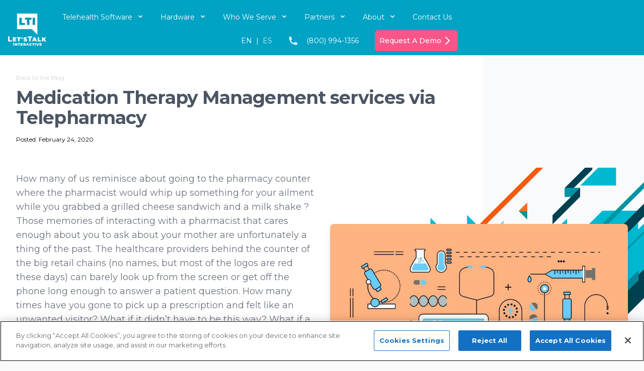

--- FILE ---
content_type: text/html; charset=UTF-8
request_url: https://letstalkinteractive.com/blog/medication-therapy-management-services-via-telepharmacy
body_size: 32457
content:
<!DOCTYPE html>
<html lang="en-US">
	<head>
        				
		<meta charset="utf-8">
		<meta name="viewport" content="width=device-width, initial-scale=1.0">
		<link href="https://fonts.googleapis.com/css?family=Montserrat:400,400i,500,500i,700,700i" rel="stylesheet">
		<link rel="stylesheet" type="text/css" href="/dist/css/styles.css">
		<link rel="apple-touch-icon" sizes="180x180" href="/assets/favicon/apple-touch-icon.png">
		<link rel="icon" type="image/png" sizes="32x32" href="/assets/favicon/favicon-32x32.png">
		<link rel="icon" type="image/png" sizes="16x16" href="/assets/favicon/favicon-16x16.png">
		<link rel="manifest" href="/assets/favicon/site.webmanifest">
		<link rel="mask-icon" href="/assets/favicon/safari-pinned-tab.svg" color="#5bbad5">
		<link rel="shortcut icon" href="/assets/favicon/favicon.ico">
		<meta name="msapplication-TileColor" content="#da532c">
		<meta name="msapplication-config" content="/assets/favicon/browserconfig.xml">
		<meta name="theme-color" content="#ffffff">
		<meta name="google-site-verification" content="bM5aqMhcgg5fod2o4CGG11-FpI6gohNIre6peC0nRFA"/>
        <script>
        (function () {
          var zi = document.createElement('script');
          zi.type = 'text/javascript';
          zi.async = true;
          zi.referrerPolicy = 'unsafe-url';
          zi.src = 'https://ws.zoominfo.com/pixel/6113df0451de30001e1b45b4';
          var s = document.getElementsByTagName('script')[0];
          s.parentNode.insertBefore(zi, s);
        })();
      </script>
			<!-- OneTrust Cookies Consent Notice start for letstalkinteractive.com -->
			<script src="https://cdn.cookielaw.org/scripttemplates/otSDKStub.js" type="text/javascript" charset="UTF-8" data-domain-script="5f122722-1561-4ea6-ab4b-0c8685f3d8d2" ></script>
			<script type="text/javascript">
			function OptanonWrapper() { }
			</script>
			<!-- OneTrust Cookies Consent Notice end for letstalkinteractive.com -->
	<title>Telehealth Insights &amp; Resources | LTI Blog 2025</title>
<script>window.dataLayer = window.dataLayer || [];
function gtag(){dataLayer.push(arguments)};
gtag('js', new Date());
gtag('config', 'G-CHRBDKM077', {'send_page_view': true,'anonymize_ip': false,'link_attribution': false,'allow_display_features': false});
</script>
<script>!function(f,b,e,v,n,t,s){if(f.fbq)return;n=f.fbq=function(){n.callMethod?
n.callMethod.apply(n,arguments):n.queue.push(arguments)};if(!f._fbq)f._fbq=n;
n.push=n;n.loaded=!0;n.version='2.0';n.queue=[];t=b.createElement(e);t.async=!0;
t.src=v;s=b.getElementsByTagName(e)[0];s.parentNode.insertBefore(t,s)}(window,
document,'script','https://connect.facebook.net/en_US/fbevents.js');
fbq('init', '253719619095104');
fbq('track', 'PageView');
</script>
<script>_linkedin_data_partner_id = "1871874";
</script>
<script>(function(i,s,o,g,r,a,m){i['GoogleAnalyticsObject']=r;i[r]=i[r]||function(){
(i[r].q=i[r].q||[]).push(arguments)},i[r].l=1*new Date();a=s.createElement(o),
m=s.getElementsByTagName(o)[0];a.async=1;a.src=g;m.parentNode.insertBefore(a,m)
})(window,document,'script','https://www.google-analytics.com/analytics.js','ga');
ga('create', 'UA-124156728-1', 'auto');
ga('require', 'displayfeatures');
ga('require', 'linkid');
ga('require', 'linker');
ga('send', 'pageview');
setTimeout(function(){
var x = document.getElementsByTagName('a');
var i;
for (i = 0; i < x.length; i++) {
    var myUrl = x[i].href;
    if(myUrl='tel:8448808255'){
        var att = document.createAttribute('onclick');
        att.value = 'ga("send", {hitType: "event",eventCategory: "Click to Call",eventAction: "Click",eventLabel: "8448808255"});'; 
        x[i].setAttributeNode(att); }
    }
}, 3000);
window.addEventListener('message', function(event) {
    if(event.data.type === 'hsFormCallback' && event.data.eventName === 'onFormSubmitted' && event.data.id === 'ad7553dd-93bd-418a-9f47-cc48b95136a0') {
      ga('send', {hitType: 'event', eventCategory: 'Download Now', eventAction: 'Click', eventLabel: 'Telemedicine Solutions Brochure'});
    }
  });

</script><meta name="generator" content="SEOmatic">
<meta name="keywords" content="telehealth blog 2025, AI RPM trends, telehealth rebranding insights, chronic care resources">
<meta name="description" content="Stay ahead with LTI&#039;s blog: Trends in AI RPM, global telehealth strategies, and case studies on reducing readmissions—expert resources for providers.">
<meta name="referrer" content="no-referrer-when-downgrade">
<meta name="robots" content="all">
<meta content="417571702255658" property="fb:app_id">
<meta content="en_US" property="og:locale">
<meta content="Let&#039;s Talk Interactive" property="og:site_name">
<meta content="website" property="og:type">
<meta content="https://letstalkinteractive.com/blog/medication-therapy-management-services-via-telepharmacy" property="og:url">
<meta content="Telehealth Insights &amp; Resources | LTI Blog 2025" property="og:title">
<meta content="Stay ahead with LTI&#039;s blog: Trends in AI RPM, global telehealth strategies, and case studies on reducing readmissions—expert resources for providers." property="og:description">
<meta content="https://letstalkinteractive.com/assets/images/_1200x630_crop_center-center_82_none/telepharmacy.jpg?mtime=1676037839" property="og:image">
<meta content="1200" property="og:image:width">
<meta content="630" property="og:image:height">
<meta content="Medication Therapy Management services via Telepharmacy" property="og:image:alt">
<meta name="twitter:card" content="summary_large_image">
<meta name="twitter:site" content="@letstalkint">
<meta name="twitter:creator" content="@letstalkint">
<meta name="twitter:title" content="Telehealth Insights &amp; Resources | LTI Blog 2025">
<meta name="twitter:description" content="Stay ahead with LTI&#039;s blog: Trends in AI RPM, global telehealth strategies, and case studies on reducing readmissions—expert resources for providers.">
<meta name="twitter:image" content="https://letstalkinteractive.com/assets/images/_800x418_crop_center-center_82_none/telepharmacy.jpg?mtime=1676037839">
<meta name="twitter:image:width" content="800">
<meta name="twitter:image:height" content="418">
<meta name="twitter:image:alt" content="Medication Therapy Management services via Telepharmacy">
<link href="https://letstalkinteractive.com/blog/medication-therapy-management-services-via-telepharmacy" rel="canonical">
<link href="https://letstalkinteractive.com" rel="home">
<link type="text/plain" href="https://letstalkinteractive.com/humans.txt" rel="author"></head>

	<body class="bg-gray-100 bg-opacity-30"><script async src="https://www.googletagmanager.com/gtag/js?id=G-CHRBDKM077"></script>
<elevenlabs-convai agent-id="agent_3901k3rpd111fe6rzew55hdzb9dz"></elevenlabs-convai><script src="https://unpkg.com/@elevenlabs/convai-widget-embed" async type="text/javascript"></script><noscript><img height="1" width="1" style="display:none"
src="https://www.facebook.com/tr?id=253719619095104&ev=PageView&noscript=1" /></noscript>

		<div class="w-full relative z-40 bg-green py-2">
    <div x-data="{ open: false }"
         class="flex flex-col container px-4 mx-auto lg:items-center lg:justify-between lg:flex-row">
        <div class="p-4 flex flex-row items-center justify-between lg:p-0 lg:mt-4 lg:mr-4">
            <a href="/">
                <span class="sr-only">Let's Talk Interactive Logo</span>
                <div class="h-16 mb-2">
                    <svg class="w-auto text-white" width="100%" height="100%" alt="Let&#039;s Talk Interactive" viewBox="0 0 1504 1265" fill="none" xmlns="http://www.w3.org/2000/svg" xmlns:xlink="http://www.w3.org/1999/xlink">
<rect width="100%" height="100%" fill="url(#pattern0)"/>
<defs>
<pattern id="pattern0" patternContentUnits="objectBoundingBox" width="1" height="1">
<use xlink:href="#image0_2_2" transform="scale(0.000664894 0.000790514)"/>
</pattern>
<image id="image0_2_2" width="1504" height="1265" xlink:href="[data-uri]"/>
</defs>
</svg>

                </div>
            </a>
            <button class="lg:hidden rounded-lg focus:outline-none focus:shadow-outline text-white"
                    @click="open = !open">
                <svg fill="currentColor" viewbox="0 0 20 20" class="w-6 h-6 inline-block">
                    <path x-show="!open" fill-rule="evenodd"
                          d="M3 5a1 1 0 011-1h12a1 1 0 110 2H4a1 1 0 01-1-1zM3 10a1 1 0 011-1h12a1 1 0 110 2H4a1 1 0 01-1-1zM9 15a1 1 0 011-1h6a1 1 0 110 2h-6a1 1 0 01-1-1z"
                          clip-rule="evenodd"></path>
                    <path x-show="open" fill-rule="evenodd"
                          d="M4.293 4.293a1 1 0 011.414 0L10 8.586l4.293-4.293a1 1 0 111.414 1.414L11.414 10l4.293 4.293a1 1 0 01-1.414 1.414L10 11.414l-4.293 4.293a1 1 0 01-1.414-1.414L8.586 10 4.293 5.707a1 1 0 010-1.414z"
                          clip-rule="evenodd"></path>
                </svg>
                <span class="inline-block">Menu</span>

            </button>
        </div>
        <nav :class="{'flex': open, 'hidden': !open}"
             class="bg-white lg:bg-transparent flex-col flex-grow py-4 lg:p-0 hidden lg:flex">
            <div class="lg:flex lg:items-center flex-wrap justify-between content-between">

                <div class="lg:flex lg:mt-2  items-center">

                    
                    
                                                                                                                        
                        
                            <div @mouseover.away="open = false" class="relative" x-data="{open: false}">
                                <a href="https://letstalkinteractive.com/solutions/video-conferencing-and-telemedicine-software-suite" @mouseover="open = true"
                                   class="flex flex-row  w-full px-4 lg:px-3 xl:px-4 py-2 text-small lg:text-sm text-left bg-transparent lg:rounded-lg text-gray-500 lg:text-white lg:w-auto lg:inline hover:bg-green-dark hover:text-white group group-hover:bg-green-dark">
                                    <span>Telehealth Software</span>
                                    <svg fill="currentColor" viewbox="0 0 20 20"
                                         :class="{'rotate-180': open, 'rotate-0': !open}"
                                         class="inline w-4 h-4 mt-1 ml-1 transition-transform duration-200 transform lg:-mt-1 text-gray-500 lg:text-white group-hover:text-white">
                                        <path fill-rule="evenodd"
                                              d="M5.293 7.293a1 1 0 011.414 0L10 10.586l3.293-3.293a1 1 0 111.414 1.414l-4 4a1 1 0 01-1.414 0l-4-4a1 1 0 010-1.414z"
                                              clip-rule="evenodd"></path>
                                    </svg>
                                </a>
                                <div x-show="open" x-transition:enter="transition ease-out duration-100"
                                     x-transition:enter-start="transform opacity-0 scale-95"
                                     x-transition:enter-end="transform opacity-100 scale-100"
                                     x-transition:leave="transition ease-in duration-75"
                                     x-transition:leave-start="transform opacity-100 scale-100"
                                     x-transition:leave-end="transform opacity-0 scale-95"
                                     class="relative lg:absolute right-0 lg:pt-2 origin-top-right lg:rounded-md lg:shadow-lg w-full lg:w-auto z-40">
                                    <div class="px-2 py-2 bg-gray-100 lg:bg-white lg:rounded-md shadow text-left">
                                                                                    <a class="block px-4 py-2 mt-2 text-xs bg-transparent rounded-lg md:mt-0 hover:text-green w-full lg:w-52 group"
                                               href="https://trustvideo.com">Enterprise Telehealth</a>
                                                                                    <a class="block px-4 py-2 mt-2 text-xs bg-transparent rounded-lg md:mt-0 hover:text-green w-full lg:w-52 group"
                                               href="https://letstalkinteractive.com/products/virtual-walk-in-clinic-software">Virtual &amp; Walk-In Clinic Software</a>
                                                                                    <a class="block px-4 py-2 mt-2 text-xs bg-transparent rounded-lg md:mt-0 hover:text-green w-full lg:w-52 group"
                                               href="https://letstalkinteractive.com/products/medical-cart-software">Medical Cart Software</a>
                                                                                    <a class="block px-4 py-2 mt-2 text-xs bg-transparent rounded-lg md:mt-0 hover:text-green w-full lg:w-52 group"
                                               href="https://letstalkinteractive.com/products/cloud-based-telehealth-video-conferencing-office-suite">Telehealth Suite</a>
                                                                                    <a class="block px-4 py-2 mt-2 text-xs bg-transparent rounded-lg md:mt-0 hover:text-green w-full lg:w-52 group"
                                               href="https://letstalkinteractive.com/deviceless-vitals-app">Deviceless Vitals App</a>
                                        
                                    </div>
                                </div>
                            </div>

                        
                    
                                                                                                                                                
                        
                            <div @mouseover.away="open = false" class="relative" x-data="{open: false}">
                                <a href="https://letstalkinteractive.com/solutions/telemedicine-carts-and-equipment" @mouseover="open = true"
                                   class="flex flex-row  w-full px-4 lg:px-3 xl:px-4 py-2 text-small lg:text-sm text-left bg-transparent lg:rounded-lg text-gray-500 lg:text-white lg:w-auto lg:inline hover:bg-green-dark hover:text-white group group-hover:bg-green-dark">
                                    <span>Hardware</span>
                                    <svg fill="currentColor" viewbox="0 0 20 20"
                                         :class="{'rotate-180': open, 'rotate-0': !open}"
                                         class="inline w-4 h-4 mt-1 ml-1 transition-transform duration-200 transform lg:-mt-1 text-gray-500 lg:text-white group-hover:text-white">
                                        <path fill-rule="evenodd"
                                              d="M5.293 7.293a1 1 0 011.414 0L10 10.586l3.293-3.293a1 1 0 111.414 1.414l-4 4a1 1 0 01-1.414 0l-4-4a1 1 0 010-1.414z"
                                              clip-rule="evenodd"></path>
                                    </svg>
                                </a>
                                <div x-show="open" x-transition:enter="transition ease-out duration-100"
                                     x-transition:enter-start="transform opacity-0 scale-95"
                                     x-transition:enter-end="transform opacity-100 scale-100"
                                     x-transition:leave="transition ease-in duration-75"
                                     x-transition:leave-start="transform opacity-100 scale-100"
                                     x-transition:leave-end="transform opacity-0 scale-95"
                                     class="relative lg:absolute right-0 lg:pt-2 origin-top-right lg:rounded-md lg:shadow-lg w-full lg:w-auto z-40">
                                    <div class="px-2 py-2 bg-gray-100 lg:bg-white lg:rounded-md shadow text-left">
                                                                                    <a class="block px-4 py-2 mt-2 text-xs bg-transparent rounded-lg md:mt-0 hover:text-green w-full lg:w-52 group"
                                               href="https://letstalkinteractive.com/solutions/telemedicine-carts-and-equipment">Telemedicine Carts &amp; Equipment</a>
                                                                                    <a class="block px-4 py-2 mt-2 text-xs bg-transparent rounded-lg md:mt-0 hover:text-green w-full lg:w-52 group"
                                               href="https://letstalkinteractive.com/digital-accessories">Digital Accessories</a>
                                                                                    <a class="block px-4 py-2 mt-2 text-xs bg-transparent rounded-lg md:mt-0 hover:text-green w-full lg:w-52 group"
                                               href="https://letstalkinteractive.com/telehealth-bundles">Telehealth Bundles</a>
                                        
                                    </div>
                                </div>
                            </div>

                        
                    
                                                                                                                                                
                        
                            <div @mouseover.away="open = false" class="relative" x-data="{open: false}">
                                <a href="https://letstalkinteractive.com/whoweserve" @mouseover="open = true"
                                   class="flex flex-row  w-full px-4 lg:px-3 xl:px-4 py-2 text-small lg:text-sm text-left bg-transparent lg:rounded-lg text-gray-500 lg:text-white lg:w-auto lg:inline hover:bg-green-dark hover:text-white group group-hover:bg-green-dark">
                                    <span>Who We Serve</span>
                                    <svg fill="currentColor" viewbox="0 0 20 20"
                                         :class="{'rotate-180': open, 'rotate-0': !open}"
                                         class="inline w-4 h-4 mt-1 ml-1 transition-transform duration-200 transform lg:-mt-1 text-gray-500 lg:text-white group-hover:text-white">
                                        <path fill-rule="evenodd"
                                              d="M5.293 7.293a1 1 0 011.414 0L10 10.586l3.293-3.293a1 1 0 111.414 1.414l-4 4a1 1 0 01-1.414 0l-4-4a1 1 0 010-1.414z"
                                              clip-rule="evenodd"></path>
                                    </svg>
                                </a>
                                <div x-show="open" x-transition:enter="transition ease-out duration-100"
                                     x-transition:enter-start="transform opacity-0 scale-95"
                                     x-transition:enter-end="transform opacity-100 scale-100"
                                     x-transition:leave="transition ease-in duration-75"
                                     x-transition:leave-start="transform opacity-100 scale-100"
                                     x-transition:leave-end="transform opacity-0 scale-95"
                                     class="relative lg:absolute right-0 lg:pt-2 origin-top-right lg:rounded-md lg:shadow-lg w-full lg:w-auto z-40">
                                    <div class="px-2 py-2 bg-gray-100 lg:bg-white lg:rounded-md shadow text-left">
                                                                                    <a class="block px-4 py-2 mt-2 text-xs bg-transparent rounded-lg md:mt-0 hover:text-green w-full lg:w-52 group"
                                               href="https://letstalkinteractive.com/universities">Universities Support for Students and Staff</a>
                                                                                    <a class="block px-4 py-2 mt-2 text-xs bg-transparent rounded-lg md:mt-0 hover:text-green w-full lg:w-52 group"
                                               href="https://letstalkinteractive.com/k-12school">K-12 Schools Support for Students and Staff</a>
                                                                                    <a class="block px-4 py-2 mt-2 text-xs bg-transparent rounded-lg md:mt-0 hover:text-green w-full lg:w-52 group"
                                               href="https://letstalkinteractive.com/use-cases/addictionandrecovery">Addiction and Recovery Services</a>
                                                                                    <a class="block px-4 py-2 mt-2 text-xs bg-transparent rounded-lg md:mt-0 hover:text-green w-full lg:w-52 group"
                                               href="https://letstalkinteractive.com/first-responder-program">First Responder Crisis Intervention</a>
                                                                                    <a class="block px-4 py-2 mt-2 text-xs bg-transparent rounded-lg md:mt-0 hover:text-green w-full lg:w-52 group"
                                               href="https://letstalkinteractive.com/jail-administration">Correctional Institution Inmate Services</a>
                                                                                    <a class="block px-4 py-2 mt-2 text-xs bg-transparent rounded-lg md:mt-0 hover:text-green w-full lg:w-52 group"
                                               href="https://letstalkinteractive.com/soldier-on-case-study">Veterans&#039; Health</a>
                                                                                    <a class="block px-4 py-2 mt-2 text-xs bg-transparent rounded-lg md:mt-0 hover:text-green w-full lg:w-52 group"
                                               href="https://letstalkinteractive.com/leveraging-secure-communications-and-telehealth-software-to-support-child-welfare">Child Welfare</a>
                                        
                                    </div>
                                </div>
                            </div>

                        
                    
                                                                                                                                                
                        
                            <div @mouseover.away="open = false" class="relative" x-data="{open: false}">
                                <a href="https://letstalkinteractive.com/partners" @mouseover="open = true"
                                   class="flex flex-row  w-full px-4 lg:px-3 xl:px-4 py-2 text-small lg:text-sm text-left bg-transparent lg:rounded-lg text-gray-500 lg:text-white lg:w-auto lg:inline hover:bg-green-dark hover:text-white group group-hover:bg-green-dark">
                                    <span>Partners</span>
                                    <svg fill="currentColor" viewbox="0 0 20 20"
                                         :class="{'rotate-180': open, 'rotate-0': !open}"
                                         class="inline w-4 h-4 mt-1 ml-1 transition-transform duration-200 transform lg:-mt-1 text-gray-500 lg:text-white group-hover:text-white">
                                        <path fill-rule="evenodd"
                                              d="M5.293 7.293a1 1 0 011.414 0L10 10.586l3.293-3.293a1 1 0 111.414 1.414l-4 4a1 1 0 01-1.414 0l-4-4a1 1 0 010-1.414z"
                                              clip-rule="evenodd"></path>
                                    </svg>
                                </a>
                                <div x-show="open" x-transition:enter="transition ease-out duration-100"
                                     x-transition:enter-start="transform opacity-0 scale-95"
                                     x-transition:enter-end="transform opacity-100 scale-100"
                                     x-transition:leave="transition ease-in duration-75"
                                     x-transition:leave-start="transform opacity-100 scale-100"
                                     x-transition:leave-end="transform opacity-0 scale-95"
                                     class="relative lg:absolute right-0 lg:pt-2 origin-top-right lg:rounded-md lg:shadow-lg w-full lg:w-auto z-40">
                                    <div class="px-2 py-2 bg-gray-100 lg:bg-white lg:rounded-md shadow text-left">
                                                                                    <a class="block px-4 py-2 mt-2 text-xs bg-transparent rounded-lg md:mt-0 hover:text-green w-full lg:w-52 group"
                                               href="https://letstalkinteractive.com/partners/kathy-ireland-and-lets-talk-interactive">Kathy Ireland and kiWW</a>
                                                                                    <a class="block px-4 py-2 mt-2 text-xs bg-transparent rounded-lg md:mt-0 hover:text-green w-full lg:w-52 group"
                                               href="https://letstalkinteractive.com/partners/care-connections-nationwide">Care Connections Nationwide</a>
                                                                                    <a class="block px-4 py-2 mt-2 text-xs bg-transparent rounded-lg md:mt-0 hover:text-green w-full lg:w-52 group"
                                               href="https://letstalkinteractive.com/partners/lti-data-shield-powered-by-xq">LTI Data Shield Powered by XQ</a>
                                        
                                    </div>
                                </div>
                            </div>

                        
                    
                                                                                                                                                
                        
                            <div @mouseover.away="open = false" class="relative" x-data="{open: false}">
                                <a href="/about" @mouseover="open = true"
                                   class="flex flex-row  w-full px-4 lg:px-3 xl:px-4 py-2 text-small lg:text-sm text-left bg-transparent lg:rounded-lg text-gray-500 lg:text-white lg:w-auto lg:inline hover:bg-green-dark hover:text-white group group-hover:bg-green-dark">
                                    <span>About</span>
                                    <svg fill="currentColor" viewbox="0 0 20 20"
                                         :class="{'rotate-180': open, 'rotate-0': !open}"
                                         class="inline w-4 h-4 mt-1 ml-1 transition-transform duration-200 transform lg:-mt-1 text-gray-500 lg:text-white group-hover:text-white">
                                        <path fill-rule="evenodd"
                                              d="M5.293 7.293a1 1 0 011.414 0L10 10.586l3.293-3.293a1 1 0 111.414 1.414l-4 4a1 1 0 01-1.414 0l-4-4a1 1 0 010-1.414z"
                                              clip-rule="evenodd"></path>
                                    </svg>
                                </a>
                                <div x-show="open" x-transition:enter="transition ease-out duration-100"
                                     x-transition:enter-start="transform opacity-0 scale-95"
                                     x-transition:enter-end="transform opacity-100 scale-100"
                                     x-transition:leave="transition ease-in duration-75"
                                     x-transition:leave-start="transform opacity-100 scale-100"
                                     x-transition:leave-end="transform opacity-0 scale-95"
                                     class="relative lg:absolute right-0 lg:pt-2 origin-top-right lg:rounded-md lg:shadow-lg w-full lg:w-auto z-40">
                                    <div class="px-2 py-2 bg-gray-100 lg:bg-white lg:rounded-md shadow text-left">
                                                                                    <a class="block px-4 py-2 mt-2 text-xs bg-transparent rounded-lg md:mt-0 hover:text-green w-full lg:w-52 group"
                                               href="https://letstalkinteractive.com/our-leaders">Our Leaders</a>
                                                                                    <a class="block px-4 py-2 mt-2 text-xs bg-transparent rounded-lg md:mt-0 hover:text-green w-full lg:w-52 group"
                                               href="https://letstalkinteractive.com/news">News</a>
                                                                                    <a class="block px-4 py-2 mt-2 text-xs bg-transparent rounded-lg md:mt-0 hover:text-green w-full lg:w-52 group"
                                               href="https://letstalkinteractive.com/blog">Blog</a>
                                                                                    <a class="block px-4 py-2 mt-2 text-xs bg-transparent rounded-lg md:mt-0 hover:text-green w-full lg:w-52 group"
                                               href="https://letstalkinteractive.com/careers">Careers</a>
                                                                                    <a class="block px-4 py-2 mt-2 text-xs bg-transparent rounded-lg md:mt-0 hover:text-green w-full lg:w-52 group"
                                               href="https://letstalkinteractive.com/telehealth-grants">Telehealth Grants</a>
                                        
                                    </div>
                                </div>
                            </div>

                        
                    
                                                                                                                                                
                                                    <a class="flex flex-row px-4 py-2 lg:px-3 xl:px-4 text-small lg:text-sm xl:text-md text-gray-500 lg:text-white lg:rounded-lg md:mt-0 hover:bg-green-dark hover:text-white"
                               href="https://letstalkinteractive.com/contact">Contact Us</a>
                        
                    
                                                                                                                

                    </div>

                <div class="lg:flex mt-6 mb-0 mx-auto lg:pt-1 lg:mt-0 lg:items-center lg:items-end lg:justify-end">
                                    <div  class=" header-switcher mx-4 mb-6 lg:mb-0 lg:mt-1 text-gray-500 lg:text-white flex items-center lg:text-2xs xl:text-sm">
                                                                                                                                                                                                                <a href="https://letstalkinteractive.com/blog/medication-therapy-management-services-via-telepharmacy"  class=" hover:opacity-100 hover:underline" href="https://letstalkinteractive.com/blog/medication-therapy-management-services-via-telepharmacy">EN</a>
                            <span class="block px-2">|</span>
                                                                                                                                                                                                            <a href="https://letstalkinteractive.com/es/blog/medication-therapy-management-services-via-telepharmacy"  class="opacity-80 hover:opacity-100 hover:underline" href="https://letstalkinteractive.com/es/blog/medication-therapy-management-services-via-telepharmacy">ES</a>
                        </div>

                    <a href="tel:8009941356"
                       class="lg:flex flex-row text-gray-500 lg:text-white lg:justify-end  lg:mr-4 lg:text-2xs xl:text-sm"
                       onclick="ga(&quot;send&quot;, {hitType: &quot;event&quot;,eventCategory: &quot;Click to Call&quot;,eventAction: &quot;Click&quot;,eventLabel: &quot;8448808255&quot;});">
                        <svg xmlns="http://www.w3.org/2000/svg"
                             class="h-5 w-5 inline-block lg:hidden xl:inline-block lg:mt-1 mx-4" viewbox="0 0 20 20"
                             fill="currentColor">
                            <path d="M2 3a1 1 0 011-1h2.153a1 1 0 01.986.836l.74 4.435a1 1 0 01-.54 1.06l-1.548.773a11.037 11.037 0 006.105 6.105l.774-1.548a1 1 0 011.059-.54l4.435.74a1 1 0 01.836.986V17a1 1 0 01-1 1h-2C7.82 18 2 12.18 2 5V3z"/>
                        </svg>
                        <span class="inline-block relative mt-1">(800) 994-1356</span>
                    </a>

                    <div class="mx-auto ml-4 mt-10 lg:mt-1">
                                                                                                                                                                                                                                                                                                                                                                                                                                                                                                                                                                                                                <button onclick="location.href='https://share.hsforms.com/1VBi9epSISCubPbguA7Q21Q312ap'" type="button"
                                        class="btn btn-primary lg:p-2 lg:m-0 lg:text-2xs xl:text-sm">
                                    <span class="lg:pt-0.5">Request A Demo</span>
                                    <span class="lg:hidden xl:block"><svg xmlns="http://www.w3.org/2000/svg" class="h-6 w-6" fill="none" viewbox="0 0 24 24" stroke="currentColor">
	<path stroke-linecap="round" stroke-linejoin="round" stroke-width="2" d="M9 5l7 7-7 7"></path>
</svg>
</span>
                                </button>
                                                    

                    </div>

                </div>
        </nav>
    </div>
</div>
        	<div class="overflow-hidden">
		<div class="bg-white relative max-w-7xl mx-auto py-8 px-4 sm:px-6 lg:px-8">
			<div class="hidden lg:block bg-gray-50 absolute top-0 bottom-0 left-3/4 w-screen"></div>
			<div class="mx-auto text-base max-w-prose lg:grid lg:grid-cols-1 lg:gap-8 lg:max-w-none">
				<div>
                    <a href="/blog" class="link my-2 text-xs">Back to the Blog</a>
					<h1 class="mt-2 text-3xl leading-8 font-extrabold tracking-tight text-gray-600 sm:text-4xl lg:max-w-4xl">Medication Therapy Management services via Telepharmacy</h1>
                    <p class="my-4 text-xs">Posted: February 24, 2020</p>
				</div>
			</div>
			<div class="lg:grid lg:grid-cols-2 lg:gap-8">
				<div class="relative lg:row-start-1 lg:col-start-2 lg:mt-24">
                                        <img src="/assets/reboot/geo-bkg.svg" class="hidden lg:block absolute top-0 right-0 -mt-16 -mr-32 mix-blend-multiply">
                    					<div class="relative text-base mx-auto max-w-prose lg:max-w-none lg:mt-12">
						<figure>
							<div class="aspect-w-12 aspect-h-7 lg:aspect-none">
								<img class="rounded-lg shadow-lg object-cover object-center bg-white" src="https://letstalkinteractive.com/assets/images/telepharmacy.jpg" width="1184" height="1376">
							</div>
						</figure>
					</div>
				</div>
				<div class="">
                    <div class="body-copy">
                    <p>How many of us reminisce about going to the pharmacy counter where the pharmacist would whip up something for your ailment while you grabbed a grilled cheese sandwich and a milk shake ? Those memories of interacting with a pharmacist that cares enough about you to ask about your mother are unfortunately a thing of the past.  The healthcare providers behind the counter of the big retail chains (no names, but most of the logos are red these days) can barely look up from the screen or get off the phone long enough to answer a patient question.  How many times have you gone to pick up a prescription and felt like an unwanted visitor?  What if it didn’t have to be this way? What if a pharmacist would spend an hour talking with you about all of your prescriptions, drug interactions, side effects, general health concerns, and answer all of your questions? </p><p>Some of these idealistic views of healthcare communication aren’t as far out as you might think. Medication Therapy Management services via Telepharmacy is already in full swing.  Wait, let’s back up for a second, what is Medication Therapy Management ?  The CMS (Centers for Medicare and Medicaid Services) describe MTM programs as optimizing therapeutic outcomes, and reducing adverse event risk, and highlight that it is a required element of each Part D Sponsor’s benefit structure.  This means that patients are already eligible for Medication Therapy Management services, which are already being provided clinically in ambulatory and institutional settings and Telehealth portals.  </p><p>For patients who have access to their local pharmacy these services are just icing on the cake. However, for certain patients these clinical interactions can be life-changing, and even in some cases, life-saving. Let’s run through a scenario - Patient “John” is an 83 year old male with multiple disease states including, COPD, Diabetes, AFib, Hypothyroidism, GERD, and PTSD. He lives alone and is homebound. John receives his prescriptions in the mail and he only sees his primary care physician once every 6 months because of his rural location and diminished access to transportation.  John is a great patient. He takes his medications exactly as prescribed and always reports to his physician appointments.  A trial published by Health Services Research suggests that the average patient/physician contact time at a primary care appointment is about 17 minutes. This sounds like quite a bit of time, but remember, John only sees this physician twice yearly, so maybe they share a minute talking about the weather? HSR also found that an average of 2 minutes was spent on each major health topic, so you can see how the 17 minutes tick by so quickly.  John returns home and continues his daily life.  The primary care physician is adequately treating his health conditions and pleased with John’s lab results.  However, John realizes when he returns home that he forgot to tell the physician about the over the counter medication he added to his daily medication regimen a few months ago.  He decides it can wait another six months until his next appointment.  John ends up hospitalized with a life-threatening bleed the following week.  </p><p>This is the LIFE-SAVING scenario of Telehealth significantly impacting patient outcomes.  John is on an anticoagulant that thins his blood to prevent clotting. The addition of the “harmless” over the counter medication coupled with his increased risk of bleeding led to a life-altering event that could have been prevented.  During a Comprehensive Medication Review (a Medication Therapy Management service) a pharmacist would work through all of John’s conditions, allergies, prescriptions and over the counter products. If any changes are needed the pharmacist would let John know, as well as the physician.  In this patient case the pharmacist would have advised discontinuation of the over the counter product, thus preventing patient harm.  </p><p>For John one interaction over the phone or video conference could potentially save his life.  This scenario just presents one small glimmer of how Telepharmacy can significantly impact patient care and decrease overall healthcare costs. </p><p>Telepharmacy isn’t limited, it’s a plethora of other services and comprehensive care that we can tap into as a society. The world is changing every day and we have to continue to work to facilitate new ideas for the best possible patient outcomes. Let’s Talk Interactive is dedicated to making Telepharmacy possibilities become realities. </p>
                    
                    </div>
				</div>
			</div>
		</div>
	</div>


								

	<section class="relative py-4 z-20">
					<div class="hidden lg:block footer_cta_bkg"></div>
					</section>
<footer class="bg-gray-800 relative z-20" aria-labelledby="footer-heading">
	<h2 id="footer-heading" class="sr-only">Footer</h2>
	<div class="container pad mx-auto py-12 px-4 sm:px-6 lg:py-16">
		<div class="xl:grid xl:grid-cols-3 xl:gap-8">
			<div class="grid grid-cols-1 gap-8 xl:col-span-2">
				<div class="md:grid md:grid-cols-4 md:gap-8 md:mb-10">


					
																<div class="">
							<h3 class="text-sm font-semibold text-gray-400 tracking-wider uppercase">
								Who We Serve
							</h3>
						
												<ul role="list" class="mt-4 space-y-4">
							<li>												<a href="https://letstalkinteractive.com/use-cases/individual-providers" class="text-xs block my-2 text-gray-300 hover:text-white">
								Individual Providers
							</a>
						
																							<a href="https://letstalkinteractive.com/case-studies" class="text-xs block my-2 text-gray-300 hover:text-white">
								Addiction and Recovery Services
							</a>
						
																							<a href="https://letstalkinteractive.com/use-cases/provider-networks" class="text-xs block my-2 text-gray-300 hover:text-white">
								Provider Networks
							</a>
						
																							<a href="https://letstalkinteractive.com/use-cases/nursing-facilities" class="text-xs block my-2 text-gray-300 hover:text-white">
								Managed Care and Remote Patient Monitoring
							</a>
						
																							<a href="https://letstalkinteractive.com/jail-administration" class="text-xs block my-2 text-gray-300 hover:text-white">
								Correctional Institution Inmate Services
							</a>
						
																							<a href="https://letstalkinteractive.com/use-cases/first-responders" class="text-xs block my-2 text-gray-300 hover:text-white">
								First Responders Crisis Intervention
							</a>
						
																							<a href="https://letstalkinteractive.com/leveraging-secure-communications-and-telehealth-software-to-support-child-welfare" class="text-xs block my-2 text-gray-300 hover:text-white">
								Child Welfare
							</a>
						
																							<a href="https://letstalkinteractive.com/lti-brings-custom-telehealth-solutions-to-school-districts" class="text-xs block my-2 text-gray-300 hover:text-white">
								Schools Support for Students and Staff
							</a>
						
											</li>
						</ul>
					</div>
																					<div class="">
							<h3 class="text-sm font-semibold text-gray-400 tracking-wider uppercase">
								Telehealth Hardware
							</h3>
						
												<ul role="list" class="mt-4 space-y-4">
							<li>												<a href="https://letstalkinteractive.com/solutions/telemedicine-carts-and-equipment" class="text-xs block my-2 text-gray-300 hover:text-white">
								Telemedicine Carts &amp; Equipment
							</a>
						
																							<a href="https://letstalkinteractive.com/telehealth-products" class="text-xs block my-2 text-gray-300 hover:text-white">
								Telehealth Products
							</a>
						
																							<a href="https://letstalkinteractive.com/digital-accessories" class="text-xs block my-2 text-gray-300 hover:text-white">
								Digital Accessories
							</a>
						
																							<a href="https://letstalkinteractive.com/solutions/telemedicine-carts-and-equipment" class="text-xs block my-2 text-gray-300 hover:text-white">
								Telemedicine Carts &amp; Equipment
							</a>
						
																							<a href="https://letstalkinteractive.com/solutions/telemedicine-carts-and-equipment" class="text-xs block my-2 text-gray-300 hover:text-white">
								Kiosks
							</a>
						
																							<a href="https://letstalkinteractive.com/solutions/telemedicine-carts-and-equipment" class="text-xs block my-2 text-gray-300 hover:text-white">
								MedCarts
							</a>
						
											</li>
						</ul>
					</div>
																					<div class="">
							<h3 class="text-sm font-semibold text-gray-400 tracking-wider uppercase">
								Telehealth Software
							</h3>
						
												<ul role="list" class="mt-4 space-y-4">
							<li>												<a href="https://letstalkinteractive.com/solutions/video-conferencing-and-telemedicine-software-suite" class="text-xs block my-2 text-gray-300 hover:text-white">
								Telemedicine Software
							</a>
						
																							<a href="https://letstalkinteractive.com/products/virtual-walk-in-clinic-software" class="text-xs block my-2 text-gray-300 hover:text-white">
								Virtual &amp; Walk-In Clinic Software
							</a>
						
																							<a href="https://letstalkinteractive.com/products/s3-lti-telehealth-medcart-software" class="text-xs block my-2 text-gray-300 hover:text-white">
								Medical Cart Software
							</a>
						
											</li>
						</ul>
					</div>
																					<div class="">
							<h3 class="text-sm font-semibold text-gray-400 tracking-wider uppercase">
								Provider Networks
							</h3>
						
												<ul role="list" class="mt-4 space-y-4">
							<li>												<a href="/solutions/provider-networks#education" class="text-xs block my-2 text-gray-300 hover:text-white">
								Education
							</a>
						
																							<a href="/solutions/provider-networks#jails-/-corrections" class="text-xs block my-2 text-gray-300 hover:text-white">
								Jails
							</a>
						
																							<a href="/solutions/provider-networks#skilled-nursing-facilities" class="text-xs block my-2 text-gray-300 hover:text-white">
								Skilled Nursing Facilities
							</a>
						
																							<a href="/solutions/provider-networks#employee-assistance" class="text-xs block my-2 text-gray-300 hover:text-white">
								Employee Assistance Programs
							</a>
						
																							<a href="/solutions/provider-networks#first-responder-services" class="text-xs block my-2 text-gray-300 hover:text-white">
								First Responder Services
							</a>
						
											</li>
						</ul>
					</div>
																					<div class="">
							<h3 class="text-sm font-semibold text-gray-400 tracking-wider uppercase">
								More Info
							</h3>
						
												<ul role="list" class="mt-4 space-y-4">
							<li>												<a href="/blog" class="text-xs block my-2 text-gray-300 hover:text-white">
								Blog
							</a>
						
																							<a href="/media" class="text-xs block my-2 text-gray-300 hover:text-white">
								Media
							</a>
						
																							<a href="https://letstalkinteractive.com/our-leaders" class="text-xs block my-2 text-gray-300 hover:text-white">
								Our Leaders
							</a>
						
																							<a href="https://letstalkinteractive.com/careers" class="text-xs block my-2 text-gray-300 hover:text-white">
								Careers
							</a>
						
																							<a href="https://letstalkinteractive.com/contact" class="text-xs block my-2 text-gray-300 hover:text-white">
								Contact Us
							</a>
						
											</li>
						</ul>
					</div>
															<div class="">
						<div><img src="/assets/HIPAA-Seal-of-Compliance-Verification.png"/></div>

					</div>
				</div>

			</div>
			<div class="mt-8 xl:mt-0">
				<div class="grid grid-cols-1 gap-8 xl:col-span-2">
					<div class="md:grid md:grid-cols-2 md:gap-8 md:mb-10">
						<div>
						<h3 class="text-sm font-semibold text-gray-400 tracking-wider uppercase">
							Contact Us
						</h3>
						<p class="body-copy text-gray-400 text-sm mt-4">
							<a href="tel:8009941356" class="text-white block text-xl"><svg xmlns="http://www.w3.org/2000/svg" class="h-5 w-5 inline-block" viewbox="0 0 20 20" fill="currentColor">
<path d="M2 3a1 1 0 011-1h2.153a1 1 0 01.986.836l.74 4.435a1 1 0 01-.54 1.06l-1.548.773a11.037 11.037 0 006.105 6.105l.774-1.548a1 1 0 011.059-.54l4.435.74a1 1 0 01.836.986V17a1 1 0 01-1 1h-2C7.82 18 2 12.18 2 5V3z"/></svg><span class="ml-2">(800) 994-1356</span>
							</a><br>

							Let's Talk Interactive Inc.<br>
							6000 Fairview Rd, Floor 12<br>
							Charlotte, NC 28210
						</p>
					</div>

	</div>

</div>
	<div class="grid grid-cols-3 gap-8">
	  <div><img src="/assets/aws-qualified-software.png"/></div>
		<div><img src="/assets/soc2.png"/></div>
		<div><img src="https://letstalkinteractive.com/assets/images/Icons/txramp.png"/></div>
		<div><a href="https://letstalkinteractive.com/blog/press-release-with-a-two-year-revenue-growth-of-1-015-lets-talk-interactive-ranks-no-9-on-inc-magazines-list-of-the-mid-atlantic-regions-fastest-growing-private-companies"><img class="mt-8" src="/assets/regional.png"/></a></div>
		<div><a href="https://www.inc.com/profile/lets-talk-interactive" target="_blank"><img src="https://letstalkinteractive.com/assets/images/Icons/inc-5000.png" class="mt-1"></a></div>
	</div>


				<hr class="bg-gray-100 bg-opacity-10 h-0.5 w-full border-0 my-10">
				<h3 class="text-sm font-semibold text-gray-400 tracking-wider uppercase">
					Subscribe to our newsletter
				</h3>

				
<form id="formie-form-42877696afc8725442" method="post" data-config="{&quot;formHashId&quot;:&quot;formie-form-42877696afc8725442&quot;,&quot;formId&quot;:42877,&quot;formHandle&quot;:&quot;footerNewsletterMailchimp&quot;,&quot;registeredJs&quot;:[],&quot;settings&quot;:{&quot;submitMethod&quot;:&quot;page-reload&quot;,&quot;submitActionMessage&quot;:&quot;Submission saved.&quot;,&quot;submitActionMessageTimeout&quot;:&quot;&quot;,&quot;submitActionMessagePosition&quot;:&quot;top-form&quot;,&quot;submitActionFormHide&quot;:&quot;&quot;,&quot;submitAction&quot;:&quot;url&quot;,&quot;submitActionTab&quot;:&quot;same-tab&quot;,&quot;errorMessage&quot;:&quot;Couldn’t save submission due to errors.&quot;,&quot;errorMessagePosition&quot;:&quot;top-form&quot;,&quot;loadingIndicator&quot;:&quot;&quot;,&quot;loadingIndicatorText&quot;:&quot;&quot;,&quot;validationOnSubmit&quot;:&quot;1&quot;,&quot;validationOnFocus&quot;:&quot;&quot;,&quot;scrollToTop&quot;:true,&quot;hasMultiplePages&quot;:false,&quot;pages&quot;:[{&quot;settings&quot;:{&quot;submitButtonLabel&quot;:&quot;Submit&quot;,&quot;backButtonLabel&quot;:&quot;Back&quot;,&quot;showBackButton&quot;:false,&quot;buttonsPosition&quot;:&quot;left&quot;,&quot;cssClasses&quot;:null,&quot;containerAttributes&quot;:null,&quot;inputAttributes&quot;:null,&quot;enableNextButtonConditions&quot;:false,&quot;nextButtonConditions&quot;:[],&quot;enablePageConditions&quot;:false,&quot;pageConditions&quot;:[],&quot;enableJsEvents&quot;:false,&quot;jsGtmEventOptions&quot;:[]},&quot;id&quot;:2311,&quot;layoutId&quot;:99,&quot;name&quot;:&quot;Page 1&quot;,&quot;elements&quot;:[{&quot;width&quot;:100,&quot;label&quot;:null,&quot;instructions&quot;:null,&quot;tip&quot;:null,&quot;warning&quot;:null,&quot;required&quot;:0,&quot;fieldUid&quot;:&quot;c3795c92-ee79-4bba-b49f-70a15b7a58f9&quot;}],&quot;sortOrder&quot;:0,&quot;uid&quot;:&quot;99931634-4162-44db-b5f4-5424120538da&quot;}],&quot;redirectUrl&quot;:&quot;/contact/success&quot;,&quot;currentPageId&quot;:2311,&quot;outputJsTheme&quot;:true,&quot;enableUnloadWarning&quot;:true,&quot;ajaxTimeout&quot;:10}}">
	<input type="hidden" name="CRAFT_CSRF_TOKEN" value="crObFDJuUIt9DBqFHBO_LzDRBU9tJdZfmTODisu1GNvhJw_F-W1fGkX193xDLWfPNVpP6Gwn53VVpTUAHWTgHap9zsOA8HLurldb88w1Ci0=">
	<input type="hidden" name="action" value="formie/submissions/submit">
	<input type="hidden" name="handle" value="footerNewsletterMailchimp">

			<div data-page-id="2311">
												<div class="form_class">
					





    <div id="fields-formie-form-42877696afc8725442-email-wrap" class="fui-field fui-page-field fui-type-email-address fui-label-hidden fui-subfield-label-hidden fui-instructions-above-input fui-text-input-field" data-field-handle="email" data-field-type="email-address">    
    <div class="fui-field-container">
                    
            


            


            
            <div class="fui-input-container">
                
                
<input  type="email" id="fields-formie-form-42877696afc8725442-email" class="fui-input" name="fields[email]" value="" placeholder="youremail@domain.com" autocomplete="email" data-fui-id="footer-newsletter-mailchimp-email" data-fui-message="" aria-required="false" />


                            </div>

            
            


            


            
                        </div>

    </div>

					</div>
									</div>
		<button type="submit" class="btn btn-primary text-xs">Subscribe
		<svg xmlns="http://www.w3.org/2000/svg" class="h-4 w-4" fill="none" viewbox="0 0 24 24" stroke="currentColor">
			<path stroke-linecap="round" stroke-linejoin="round" stroke-width="2" d="M9 5l7 7-7 7"></path>
		</svg>
	</button>
</form>

			</div>
		</div>
        		<div class="mt-8 border-t border-gray-700 pt-8 md:flex md:items-center md:justify-between">
			<div class="flex space-x-6 md:order-2">
				<a href="https://www.facebook.com/LetsTalkInteractive" class="text-gray-400 hover:text-gray-300">
					<span class="sr-only">Facebook</span>
					<svg class="h-6 w-6" fill="currentColor" viewbox="0 0 24 24" aria-hidden="true">
						<path fill-rule="evenodd" d="M22 12c0-5.523-4.477-10-10-10S2 6.477 2 12c0 4.991 3.657 9.128 8.438 9.878v-6.987h-2.54V12h2.54V9.797c0-2.506 1.492-3.89 3.777-3.89 1.094 0 2.238.195 2.238.195v2.46h-1.26c-1.243 0-1.63.771-1.63 1.562V12h2.773l-.443 2.89h-2.33v6.988C18.343 21.128 22 16.991 22 12z" clip-rule="evenodd"/>
					</svg>
				</a>


				<a href="https://twitter.com/LetsTalkInter" class="text-gray-400 hover:text-gray-300">
					<span class="sr-only">Twitter</span>
					<svg class="h-6 w-6" fill="currentColor" viewbox="0 0 24 24" aria-hidden="true">
						<path d="M8.29 20.251c7.547 0 11.675-6.253 11.675-11.675 0-.178 0-.355-.012-.53A8.348 8.348 0 0022 5.92a8.19 8.19 0 01-2.357.646 4.118 4.118 0 001.804-2.27 8.224 8.224 0 01-2.605.996 4.107 4.107 0 00-6.993 3.743 11.65 11.65 0 01-8.457-4.287 4.106 4.106 0 001.27 5.477A4.072 4.072 0 012.8 9.713v.052a4.105 4.105 0 003.292 4.022 4.095 4.095 0 01-1.853.07 4.108 4.108 0 003.834 2.85A8.233 8.233 0 012 18.407a11.616 11.616 0 006.29 1.84"/>
					</svg>
				</a>

				<a href="https://www.linkedin.com/company/lets-talk-interactive-inc/" class="text-gray-400 hover:text-gray-300">
					<span class="sr-only">Linkedin</span>
					<svg aria-hidden="true" focusable="false" data-prefix="fab" data-icon="linkedin" class="h-6 w-6" fill="currentColor" role="img" xmlns="http://www.w3.org/2000/svg" viewbox="0 0 448 512">
						<path fill="currentColor" d="M416 32H31.9C14.3 32 0 46.5 0 64.3v383.4C0 465.5 14.3 480 31.9 480H416c17.6 0 32-14.5 32-32.3V64.3c0-17.8-14.4-32.3-32-32.3zM135.4 416H69V202.2h66.5V416zm-33.2-243c-21.3 0-38.5-17.3-38.5-38.5S80.9 96 102.2 96c21.2 0 38.5 17.3 38.5 38.5 0 21.3-17.2 38.5-38.5 38.5zm282.1 243h-66.4V312c0-24.8-.5-56.7-34.5-56.7-34.6 0-39.9 27-39.9 54.9V416h-66.4V202.2h63.7v29.2h.9c8.9-16.8 30.6-34.5 62.9-34.5 67.2 0 79.7 44.3 79.7 101.9V416z"></path>
					</svg>
				</a>

<a href="https://www.youtube.com/channel/UC3EDv19iwMvrU4qbs-Lil9g" class="text-gray-400 hover:text-gray-300">
					<span class="sr-only">youTube</span>
					<svg aria-hidden="true" focusable="false" data-prefix="fab" data-icon="youtube" class="h-6 w-6" role="img" xmlns="http://www.w3.org/2000/svg" viewBox="0 0 576 512"><path fill="currentColor" d="M549.655 124.083c-6.281-23.65-24.787-42.276-48.284-48.597C458.781 64 288 64 288 64S117.22 64 74.629 75.486c-23.497 6.322-42.003 24.947-48.284 48.597-11.412 42.867-11.412 132.305-11.412 132.305s0 89.438 11.412 132.305c6.281 23.65 24.787 41.5 48.284 47.821C117.22 448 288 448 288 448s170.78 0 213.371-11.486c23.497-6.321 42.003-24.171 48.284-47.821 11.412-42.867 11.412-132.305 11.412-132.305s0-89.438-11.412-132.305zm-317.51 213.508V175.185l142.739 81.205-142.739 81.201z"></path></svg>
				</a>

<a href="https://www.tiktok.com/@letstalkinteractive" class="text-gray-400 hover:text-gray-300">
					<span class="sr-only">tiktok</span>
                <svg aria-hidden="true" focusable="false" data-prefix="fab" data-icon="tiktok" class="h-6 w-6" role="img" xmlns="http://www.w3.org/2000/svg" viewBox="0 0 448 512"><path fill="currentColor" d="M448,209.91a210.06,210.06,0,0,1-122.77-39.25V349.38A162.55,162.55,0,1,1,185,188.31V278.2a74.62,74.62,0,1,0,52.23,71.18V0l88,0a121.18,121.18,0,0,0,1.86,22.17h0A122.18,122.18,0,0,0,381,102.39a121.43,121.43,0,0,0,67,20.14Z"></path></svg>
</a>

			</div>
			<p class="mt-8 text-xs text-gray-400 md:mt-0 md:order-1">
				&copy;
				2026
				Let’s Talk Interactive. All rights reserved. <a href="/privacy-policy">Privacy Policy</a>
				<span class="text-gray-600 ml-3">DUNS: 139239516. CAGE: 3L6U1</span>
			</p>
		</div>
	</div>
</footer>

			<script src="https://cdn.jsdelivr.net/gh/alpinejs/alpine@v2.x.x/dist/alpine.min.js" defer></script>
			<script src="/dist/js/scripts.js"></script>
				<noscript>
        <img src="https://ws.zoominfo.com/pixel/6113df0451de30001e1b45b4" width="1" height="1" style="display: none;" />
      </noscript>
		<script type='application/ld+json'>
			{
			  "@context": "http://www.schema.org",
			  "@type": "ProfessionalService",
			  "name": "Let's Talk Interactive",
			  "url": "https://letstalkinteractive.com",
			  "description": "Since 2001, Let's Talk Interactive has developed breakthrough telehealth solutions that empower providers to improve access to quality healthcare.",
			  "address": {
			    "@type": "PostalAddress",
			    "streetAddress": "2911 Sharon Rd Charlotte",
			    "addressLocality": "Charlotte",
			    "addressRegion": "NC",
			    "postalCode": "28210",
			    "addressCountry": "USA"
			  },
			  "openingHours": "Mo, Tu, We, Th, Fr 08:00-18:00",
			  "contactPoint": {
			    "@type": "ContactPoint",
			    "telephone": "800-994-1356"
			  }
			}
		</script>
		<script> (function(){ var s = document.createElement('script'); var h = document.querySelector('head') || document.body; s.src = 'https://acsbapp.com/apps/app/dist/js/app.js'; s.async = true; s.onload = function(){ acsbJS.init({ statementLink : '', footerHtml : '', hideMobile : false, hideTrigger : false, disableBgProcess : false, language : 'en', position : 'left', leadColor : '#12708c', triggerColor : '#000000', triggerRadius : '50%', triggerPositionX : 'right', triggerPositionY : 'bottom', triggerIcon : 'people', triggerSize : 'medium', triggerOffsetX : 90, triggerOffsetY : 20, mobile : { triggerSize : 'small', triggerPositionX : 'right', triggerPositionY : 'center', triggerOffsetX : 10, triggerOffsetY : 0, triggerRadius : '50%' } }); }; h.appendChild(s); })(); </script>


		<script type="text/javascript">
(function(){var s = document.getElementsByTagName("script")[0];
    var b = document.createElement("script");
    b.type = "text/javascript";b.async = true;
    b.src = "https://snap.licdn.com/li.lms-analytics/insight.min.js";
    s.parentNode.insertBefore(b, s);})();
</script>
<noscript>
<img height="1" width="1" style="display:none;" alt="" src="https://dc.ads.linkedin.com/collect/?pid=1871874&fmt=gif" />
</noscript>
<script type="application/ld+json">{"@context":"http://schema.org","@graph":[{"@type":"WebPage","author":{"@id":"https://letstalkinteractive.com/#identity"},"copyrightHolder":{"@id":"https://letstalkinteractive.com/#identity"},"copyrightYear":"2020","creator":{"@id":"https://letstalkinteractive.com/#creator"},"dateModified":"2020-02-18T10:38:29-05:00","datePublished":"2020-02-24T10:20:00-05:00","description":"Stay ahead with LTI's blog: Trends in AI RPM, global telehealth strategies, and case studies on reducing readmissions—expert resources for providers.","headline":"Telehealth Insights & Resources | LTI Blog 2025","image":{"@type":"ImageObject","url":"https://letstalkinteractive.com/assets/images/_1200x630_crop_center-center_82_none/telepharmacy.jpg?mtime=1676037839"},"inLanguage":"en-us","mainEntityOfPage":"https://letstalkinteractive.com/blog/medication-therapy-management-services-via-telepharmacy","name":"Telehealth Insights & Resources | LTI Blog 2025","publisher":{"@id":"https://letstalkinteractive.com/#creator"},"url":"https://letstalkinteractive.com/blog/medication-therapy-management-services-via-telepharmacy"},{"@id":"https://letstalkinteractive.com/#identity","@type":"ProfessionalService","address":{"@type":"PostalAddress","addressCountry":"US","addressLocality":"Charlotte","addressRegion":"NC","postalCode":"28226","streetAddress":"8008 Corporate Center Dr."},"name":"Let's Talk Interactive","priceRange":"$","telephone":"(800) 994-1356","url":"https://letstalkinteractive.com"},{"@id":"https://letstalkinteractive.com#creator","@type":"LocalBusiness","alternateName":"LTI","email":"sales@letstalkinteractive.com","name":"Let's Talk Interactive","priceRange":"$","telephone":"(800) 994-1356","url":"https://letstalkinteractive.com"},{"@type":"BreadcrumbList","description":"Breadcrumbs list","itemListElement":[{"@type":"ListItem","item":"https://letstalkinteractive.com","name":"Homepage","position":1},{"@type":"ListItem","item":"https://letstalkinteractive.com/blog","name":"Blog","position":2},{"@type":"ListItem","item":"https://letstalkinteractive.com/blog/medication-therapy-management-services-via-telepharmacy","name":"Medication Therapy Management services via Telepharmacy","position":3}],"name":"Breadcrumbs"}]}</script></body>

	</html>


--- FILE ---
content_type: text/css
request_url: https://letstalkinteractive.com/dist/css/styles.css
body_size: 6961
content:
html{-moz-tab-size:4;-o-tab-size:4;tab-size:4;line-height:1.15;-webkit-text-size-adjust:100%}body{margin:0;font-family:system-ui,-apple-system,Segoe UI,Roboto,Helvetica,Arial,sans-serif,Apple Color Emoji,Segoe UI Emoji}hr{height:0;color:inherit}abbr[title]{-webkit-text-decoration:underline dotted;text-decoration:underline dotted}b,strong{font-weight:bolder}code,kbd,pre,samp{font-family:ui-monospace,SFMono-Regular,Consolas,Liberation Mono,Menlo,monospace;font-size:1em}small{font-size:80%}sub,sup{font-size:75%;line-height:0;position:relative;vertical-align:baseline}sub{bottom:-.25em}sup{top:-.5em}table{text-indent:0;border-color:inherit}button,input,optgroup,select,textarea{font-family:inherit;font-size:100%;line-height:1.15;margin:0}button,select{text-transform:none}[type=button],[type=submit],button{-webkit-appearance:button}legend{padding:0}progress{vertical-align:baseline}summary{display:list-item}blockquote,dd,dl,figure,h1,h2,h3,h4,h5,h6,hr,p,pre{margin:0}button{background-color:transparent;background-image:none}fieldset,ol,ul{margin:0;padding:0}ol,ul{list-style:none}html{font-family:ui-sans-serif,system-ui,-apple-system,BlinkMacSystemFont,Segoe UI,Roboto,Helvetica Neue,Arial,Noto Sans,sans-serif,Apple Color Emoji,Segoe UI Emoji,Segoe UI Symbol,Noto Color Emoji;line-height:1.5}body{font-family:inherit;line-height:inherit}*,:after,:before{box-sizing:border-box;border:0 solid}hr{border-top-width:1px}img{border-style:solid}textarea{resize:vertical}input::-moz-placeholder, textarea::-moz-placeholder{opacity:1;color:#9ca3af}input:-ms-input-placeholder, textarea:-ms-input-placeholder{opacity:1;color:#9ca3af}input::placeholder,textarea::placeholder{opacity:1;color:#9ca3af}[role=button],button{cursor:pointer}table{border-collapse:collapse}h1,h2,h3,h4,h5,h6{font-size:inherit;font-weight:inherit}a{color:inherit;text-decoration:inherit}button,input,optgroup,select,textarea{padding:0;line-height:inherit;color:inherit}code,kbd,pre,samp{font-family:ui-monospace,SFMono-Regular,Menlo,Monaco,Consolas,Liberation Mono,Courier New,monospace}audio,canvas,embed,iframe,img,object,svg,video{display:block;vertical-align:middle}img,video{max-width:100%;height:auto}[hidden]{display:none}*,:after,:before{--tw-border-opacity:1;border-color:rgba(229,231,235,var(--tw-border-opacity))}.container{width:100%}@media (min-width:640px){.container{max-width:640px}}@media (min-width:768px){.container{max-width:768px}}@media (min-width:1024px){.container{max-width:1024px}}@media (min-width:1280px){.container{max-width:1280px}}@media (min-width:1536px){.container{max-width:1536px}}.container{margin-left:auto;margin-right:auto;padding-left:1rem;padding-right:1rem}@media (min-width:768px){.container{padding-left:1rem;padding-right:1rem}}.pad{padding-left:1rem;padding-right:1rem;padding-top:4rem}@media (min-width:640px){.pad{padding-left:1.5rem;padding-right:1.5rem}}.subhead{font-size:1rem;line-height:1.5rem;font-weight:600;text-transform:uppercase;letter-spacing:.025em;color:rgba(156,163,175,var(--tw-text-opacity))}.headline,.subhead{--tw-text-opacity:1}.headline{margin-top:.5rem;margin-bottom:.5rem;font-size:2.25rem;line-height:2.5rem;font-weight:800;color:rgba(0,163,196,var(--tw-text-opacity))}@media (min-width:640px){.headline{font-size:3rem;line-height:1;letter-spacing:-.025em}}@media (min-width:1024px){.headline{font-size:3.75rem;line-height:1}}a.link{--tw-text-opacity:1;color:rgba(209,213,219,var(--tw-text-opacity))}a.link:hover{--tw-text-opacity:1;color:rgba(0,163,196,var(--tw-text-opacity))}.body-copy a.btn{color:#fff}.btn{display:inline-flex;border-radius:.375rem;border-width:1px;border-color:transparent;padding:.5rem 1rem;font-size:1rem;line-height:1.5rem;font-weight:500;--tw-text-opacity:1;color:rgba(255,255,255,var(--tw-text-opacity));--tw-shadow:0 1px 2px 0 rgba(0,0,0,0.05);box-shadow:var(--tw-ring-offset-shadow,0 0 transparent),var(--tw-ring-shadow,0 0 transparent),var(--tw-shadow)}.btn-primary{--tw-bg-opacity:1;background-color:rgba(248,85,138,var(--tw-bg-opacity))}.btn-primary:hover{--tw-bg-opacity:1;background-color:rgba(223,77,124,var(--tw-bg-opacity))}.btn-primary{transition-property:all;transition-timing-function:cubic-bezier(.4,0,.2,1);transition-duration:.15s}.btn-secondary{--tw-bg-opacity:1;background-color:rgba(0,163,196,var(--tw-bg-opacity))}.btn-secondary:hover{--tw-bg-opacity:1;background-color:rgba(248,85,138,var(--tw-bg-opacity))}.btn-secondary{transition-property:all;transition-timing-function:cubic-bezier(.4,0,.2,1);transition-duration:.15s}.body-copy{margin-top:2.5rem;font-size:1.125rem;line-height:1.75rem;--tw-text-opacity:1;color:rgba(107,114,128,var(--tw-text-opacity));}.body-copy p{margin-top:1rem;margin-bottom:1rem}.body-copy a{--tw-text-opacity:1;color:rgba(0,163,196,var(--tw-text-opacity))}.body-copy a.text-white{color:#fff}.body-copy h1,.body-copy h2,.body-copy h3,.body-copy h4{font-weight:700;--tw-text-opacity:1;color:rgba(0,163,196,var(--tw-text-opacity))}@media (min-width:768px){.body-copy h1{font-size:1.875rem;line-height:2.25rem}}@media (min-width:768px){.body-copy h2{font-size:1.5rem;line-height:2rem}}@media (min-width:768px){.body-copy h3{font-size:1.25rem}}@media (min-width:768px){.body-copy h3,.body-copy h4{line-height:1.75rem}.body-copy h4{font-size:1.125rem}}.body-copy h5{font-weight:700}.body-copy h5,.body-copy li{margin-top:.5rem;margin-bottom:.5rem}.body-copy li{list-style-position:inside;list-style-type:disc}.body-copy li p{margin:0;display:inline-block}.body-copy.dark a,.body-copy.dark h1,.body-copy.dark h2,.body-copy.dark h3,.body-copy.dark h4,.body-copy.dark p{--tw-text-opacity:1;color:rgba(255,255,255,var(--tw-text-opacity))}.body-copy.dark a:hover{text-decoration:underline}.image{margin:2.5rem auto;--tw-shadow:0 4px 6px -1px rgba(0,0,0,0.1),0 2px 4px -1px rgba(0,0,0,0.06);box-shadow:var(--tw-ring-offset-shadow,0 0 transparent),var(--tw-ring-shadow,0 0 transparent),var(--tw-shadow)}.form_class input,.form_group input{margin-top:.5rem;margin-bottom:.5rem;display:block;width:100%;border-radius:.375rem;--tw-border-opacity:1;border-color:rgba(75,85,99,var(--tw-border-opacity))}.form_class input:focus,.form_group input:focus{--tw-border-opacity:1;border-color:rgba(99,102,241,var(--tw-border-opacity))}.form_class input,.form_group input{padding:.5rem;font-size:.875rem;line-height:1.25rem;--tw-shadow:0 1px 2px 0 rgba(0,0,0,0.05);box-shadow:var(--tw-ring-offset-shadow,0 0 transparent),var(--tw-ring-shadow,0 0 transparent),var(--tw-shadow)}.form_class input:focus,.form_group input:focus{--tw-ring-opacity:1;--tw-ring-color:rgba(99,102,241,var(--tw-ring-opacity))}@media (min-width:640px){.form_class input,.form_group input{font-size:.875rem;line-height:1.25rem}}.form_group>div:not(.fui-hidden){width:100%}@media (min-width:1024px){.form_group>div:not(.fui-hidden){padding:1rem}}.form_group label{margin-top:.5rem;margin-bottom:.5rem;font-size:.875rem;line-height:1.25rem}.notification_bar p{--tw-text-opacity:1;color:rgba(255,255,255,var(--tw-text-opacity))}.sr-only{position:absolute;width:1px;height:1px;padding:0;margin:-1px;overflow:hidden;clip:rect(0,0,0,0);white-space:nowrap;border-width:0}.fixed{position:fixed}.absolute{position:absolute}.relative{position:relative}.inset-0{top:0;bottom:0}.inset-0,.inset-x-0{right:0;left:0}.inset-x-5{left:1.25rem;right:1.25rem}.inset-y-0{top:0;bottom:0}.top-0{top:0}.top-1{top:.25rem}.top-52{top:13rem}.right-0{right:0}.bottom-0{bottom:0}.bottom-40{bottom:10rem}.left-0{left:0}.left-3\/4{left:75%}.z-10{z-index:10}.z-20{z-index:20}.z-40{z-index:40}.order-1{order:1}.order-2{order:2}.col-span-1{grid-column:span 1/span 1}.col-span-2{grid-column:span 2/span 2}.col-span-3{grid-column:span 3/span 3}.col-span-6{grid-column:span 6/span 6}.m-0{margin:0}.mx-2{margin-left:.5rem;margin-right:.5rem}.mx-4{margin-left:1rem;margin-right:1rem}.mx-auto{margin-left:auto;margin-right:auto}.my-0{margin-top:0;margin-bottom:0}.my-2{margin-top:.5rem;margin-bottom:.5rem}.my-4{margin-top:1rem;margin-bottom:1rem}.my-8{margin-top:2rem;margin-bottom:2rem}.my-10{margin-top:2.5rem;margin-bottom:2.5rem}.my-12{margin-top:3rem;margin-bottom:3rem}.my-20{margin-top:5rem;margin-bottom:5rem}.mt-1{margin-top:.25rem}.mt-2{margin-top:.5rem}.mt-3{margin-top:.75rem}.mt-4{margin-top:1rem}.mt-5{margin-top:1.25rem}.mt-6{margin-top:1.5rem}.mt-8{margin-top:2rem}.mt-10{margin-top:2.5rem}.mt-12{margin-top:3rem}.mt-16{margin-top:4rem}.-mt-2{margin-top:-.5rem}.-mt-16{margin-top:-4rem}.-mt-px{margin-top:-1px}.mr-3{margin-right:.75rem}.-mr-2{margin-right:-.5rem}.-mr-6{margin-right:-1.5rem}.-mr-32{margin-right:-8rem}.mb-0{margin-bottom:0}.mb-2{margin-bottom:.5rem}.mb-4{margin-bottom:1rem}.mb-5{margin-bottom:1.25rem}.mb-6{margin-bottom:1.5rem}.mb-10{margin-bottom:2.5rem}.mb-12{margin-bottom:3rem}.mb-20{margin-bottom:5rem}.ml-1{margin-left:.25rem}.ml-2{margin-left:.5rem}.ml-3{margin-left:.75rem}.ml-4{margin-left:1rem}.ml-5{margin-left:1.25rem}.ml-6{margin-left:1.5rem}.ml-10{margin-left:2.5rem}.ml-auto{margin-left:auto}.-ml-6{margin-left:-1.5rem}.block{display:block}.inline-block{display:inline-block}.inline{display:inline}.flex{display:flex}.inline-flex{display:inline-flex}.table{display:table}.flow-root{display:flow-root}.grid{display:grid}.contents{display:contents}.hidden{display:none}.h-0{height:0}.h-2{height:.5rem}.h-4{height:1rem}.h-5{height:1.25rem}.h-6{height:1.5rem}.h-8{height:2rem}.h-12{height:3rem}.h-16{height:4rem}.h-20{height:5rem}.h-24{height:6rem}.h-32{height:8rem}.h-36{height:9rem}.h-40{height:10rem}.h-auto{height:auto}.h-px{height:1px}.h-0\.5{height:.125rem}.h-1\/2{height:50%}.h-full{height:100%}.max-h-16{max-height:4rem}.w-0{width:0}.w-4{width:1rem}.w-5{width:1.25rem}.w-6{width:1.5rem}.w-8{width:2rem}.w-12{width:3rem}.w-20{width:5rem}.w-32{width:8rem}.w-40{width:10rem}.w-auto{width:auto}.w-1\/2{width:50%}.w-1\/3{width:33.333333%}.w-2\/3{width:66.666667%}.w-1\/4{width:25%}.w-1\/5{width:20%}.w-full{width:100%}.w-screen{width:100vw}.max-w-md{max-width:28rem}.max-w-lg{max-width:32rem}.max-w-xl{max-width:36rem}.max-w-2xl{max-width:42rem}.max-w-4xl{max-width:56rem}.max-w-5xl{max-width:64rem}.max-w-6xl{max-width:72rem}.max-w-7xl{max-width:80rem}.max-w-prose{max-width:65ch}.max-w-screen-lg{max-width:1024px}.flex-1{flex:1 1 0%}.flex-shrink-0{flex-shrink:0}.flex-grow{flex-grow:1}.border-collapse{border-collapse:collapse}.origin-top-right{transform-origin:top right}.transform{--tw-translate-x:0;--tw-translate-y:0;--tw-rotate:0;--tw-skew-x:0;--tw-skew-y:0;--tw-scale-x:1;--tw-scale-y:1;transform:translateX(var(--tw-translate-x)) translateY(var(--tw-translate-y)) rotate(var(--tw-rotate)) skewX(var(--tw-skew-x)) skewY(var(--tw-skew-y)) scaleX(var(--tw-scale-x)) scaleY(var(--tw-scale-y))}.-translate-x-3{--tw-translate-x:-0.75rem}.-translate-y-2{--tw-translate-y:-0.5rem}.-translate-y-2\/3{--tw-translate-y:-66.666667%}.rotate-0{--tw-rotate:0deg}.rotate-180{--tw-rotate:180deg}.scale-90{--tw-scale-x:.9;--tw-scale-y:.9}.scale-95{--tw-scale-x:.95;--tw-scale-y:.95}.scale-100{--tw-scale-x:1;--tw-scale-y:1}.hover\:scale-105:hover{--tw-scale-x:1.05;--tw-scale-y:1.05}@-webkit-keyframes spin{to{transform:rotate(1turn)}}@keyframes spin{to{transform:rotate(1turn)}}@-webkit-keyframes ping{75%,to{transform:scale(2);opacity:0}}@keyframes ping{75%,to{transform:scale(2);opacity:0}}@-webkit-keyframes pulse{50%{opacity:.5}}@keyframes pulse{50%{opacity:.5}}@-webkit-keyframes bounce{0%,to{transform:translateY(-25%);-webkit-animation-timing-function:cubic-bezier(.8,0,1,1);animation-timing-function:cubic-bezier(.8,0,1,1)}50%{transform:none;-webkit-animation-timing-function:cubic-bezier(0,0,.2,1);animation-timing-function:cubic-bezier(0,0,.2,1)}}@keyframes bounce{0%,to{transform:translateY(-25%);-webkit-animation-timing-function:cubic-bezier(.8,0,1,1);animation-timing-function:cubic-bezier(.8,0,1,1)}50%{transform:none;-webkit-animation-timing-function:cubic-bezier(0,0,.2,1);animation-timing-function:cubic-bezier(0,0,.2,1)}}.grid-cols-1{grid-template-columns:repeat(1,minmax(0,1fr))}.grid-cols-3{grid-template-columns:repeat(3,minmax(0,1fr))}.grid-cols-4{grid-template-columns:repeat(4,minmax(0,1fr))}.grid-cols-5{grid-template-columns:repeat(5,minmax(0,1fr))}.grid-cols-12{grid-template-columns:repeat(12,minmax(0,1fr))}.flex-row{flex-direction:row}.flex-col{flex-direction:column}.flex-col-reverse{flex-direction:column-reverse}.flex-wrap{flex-wrap:wrap}.content-between{align-content:space-between}.items-start{align-items:flex-start}.items-center{align-items:center}.items-baseline{align-items:baseline}.items-stretch{align-items:stretch}.justify-start{justify-content:flex-start}.justify-end{justify-content:flex-end}.justify-center{justify-content:center}.justify-between{justify-content:space-between}.justify-around{justify-content:space-around}.gap-4{gap:1rem}.gap-5{gap:1.25rem}.gap-8{gap:2rem}.gap-12{gap:3rem}.space-x-3>:not([hidden])~:not([hidden]){--tw-space-x-reverse:0;margin-right:calc(0.75rem*var(--tw-space-x-reverse));margin-left:calc(0.75rem*(1 - var(--tw-space-x-reverse)))}.space-x-5>:not([hidden])~:not([hidden]){--tw-space-x-reverse:0;margin-right:calc(1.25rem*var(--tw-space-x-reverse));margin-left:calc(1.25rem*(1 - var(--tw-space-x-reverse)))}.space-x-6>:not([hidden])~:not([hidden]){--tw-space-x-reverse:0;margin-right:calc(1.5rem*var(--tw-space-x-reverse));margin-left:calc(1.5rem*(1 - var(--tw-space-x-reverse)))}.space-y-1>:not([hidden])~:not([hidden]){--tw-space-y-reverse:0;margin-top:calc(0.25rem*(1 - var(--tw-space-y-reverse)));margin-bottom:calc(0.25rem*var(--tw-space-y-reverse))}.space-y-2>:not([hidden])~:not([hidden]){--tw-space-y-reverse:0;margin-top:calc(0.5rem*(1 - var(--tw-space-y-reverse)));margin-bottom:calc(0.5rem*var(--tw-space-y-reverse))}.space-y-4>:not([hidden])~:not([hidden]){--tw-space-y-reverse:0;margin-top:calc(1rem*(1 - var(--tw-space-y-reverse)));margin-bottom:calc(1rem*var(--tw-space-y-reverse))}.space-y-5>:not([hidden])~:not([hidden]){--tw-space-y-reverse:0;margin-top:calc(1.25rem*(1 - var(--tw-space-y-reverse)));margin-bottom:calc(1.25rem*var(--tw-space-y-reverse))}.space-y-6>:not([hidden])~:not([hidden]){--tw-space-y-reverse:0;margin-top:calc(1.5rem*(1 - var(--tw-space-y-reverse)));margin-bottom:calc(1.5rem*var(--tw-space-y-reverse))}.space-y-12>:not([hidden])~:not([hidden]){--tw-space-y-reverse:0;margin-top:calc(3rem*(1 - var(--tw-space-y-reverse)));margin-bottom:calc(3rem*var(--tw-space-y-reverse))}.divide-y>:not([hidden])~:not([hidden]){--tw-divide-y-reverse:0;border-top-width:calc(1px*(1 - var(--tw-divide-y-reverse)));border-bottom-width:calc(1px*var(--tw-divide-y-reverse))}.divide-gray-200>:not([hidden])~:not([hidden]){--tw-divide-opacity:1;border-color:rgba(229,231,235,var(--tw-divide-opacity))}.overflow-hidden{overflow:hidden}.whitespace-nowrap{white-space:nowrap}.rounded-md{border-radius:.375rem}.rounded-lg{border-radius:.5rem}.rounded-xl{border-radius:.75rem}.rounded-full{border-radius:9999px}.border-0{border-width:0}.border-2{border-width:2px}.border-8{border-width:8px}.border{border-width:1px}.border-t-2{border-top-width:2px}.border-t{border-top-width:1px}.border-b-2{border-bottom-width:2px}.border-transparent{border-color:transparent}.border-white{--tw-border-opacity:1;border-color:rgba(255,255,255,var(--tw-border-opacity))}.border-gray-100{--tw-border-opacity:1;border-color:rgba(243,244,246,var(--tw-border-opacity))}.border-gray-200{--tw-border-opacity:1;border-color:rgba(229,231,235,var(--tw-border-opacity))}.border-gray-700{--tw-border-opacity:1;border-color:rgba(55,65,81,var(--tw-border-opacity))}.border-green{--tw-border-opacity:1;border-color:rgba(0,163,196,var(--tw-border-opacity))}.hover\:border-gray-300:hover{--tw-border-opacity:1;border-color:rgba(209,213,219,var(--tw-border-opacity))}.bg-transparent{background-color:transparent}.bg-white{--tw-bg-opacity:1;background-color:rgba(255,255,255,var(--tw-bg-opacity))}.bg-gray-50{--tw-bg-opacity:1;background-color:rgba(249,250,251,var(--tw-bg-opacity))}.bg-gray-100{--tw-bg-opacity:1;background-color:rgba(243,244,246,var(--tw-bg-opacity))}.bg-gray-300{--tw-bg-opacity:1;background-color:rgba(209,213,219,var(--tw-bg-opacity))}.bg-gray-600{--tw-bg-opacity:1;background-color:rgba(75,85,99,var(--tw-bg-opacity))}.bg-gray-700{--tw-bg-opacity:1;background-color:rgba(55,65,81,var(--tw-bg-opacity))}.bg-gray-800{--tw-bg-opacity:1;background-color:rgba(31,41,55,var(--tw-bg-opacity))}.bg-gray-900{--tw-bg-opacity:1;background-color:rgba(17,24,39,var(--tw-bg-opacity))}.bg-green{--tw-bg-opacity:1;background-color:rgba(0,163,196,var(--tw-bg-opacity))}.bg-indigo-500{--tw-bg-opacity:1;background-color:rgba(99,102,241,var(--tw-bg-opacity))}.bg-ice{--tw-bg-opacity:1;background-color:rgba(189,235,250,var(--tw-bg-opacity))}.bg-ice-light{--tw-bg-opacity:1;background-color:rgba(220,244,254,var(--tw-bg-opacity))}.bg-green-dark,.group:hover .group-hover\:bg-green-dark{--tw-bg-opacity:1;background-color:rgba(0,100,120,var(--tw-bg-opacity))}.hover\:bg-gray-50:hover{--tw-bg-opacity:1;background-color:rgba(249,250,251,var(--tw-bg-opacity))}.hover\:bg-gray-100:hover{--tw-bg-opacity:1;background-color:rgba(243,244,246,var(--tw-bg-opacity))}.hover\:bg-gray-900:hover{--tw-bg-opacity:1;background-color:rgba(17,24,39,var(--tw-bg-opacity))}.hover\:bg-green:hover{--tw-bg-opacity:1;background-color:rgba(0,163,196,var(--tw-bg-opacity))}.hover\:bg-indigo-700:hover{--tw-bg-opacity:1;background-color:rgba(67,56,202,var(--tw-bg-opacity))}.hover\:bg-ice:hover{--tw-bg-opacity:1;background-color:rgba(189,235,250,var(--tw-bg-opacity))}.hover\:bg-ice-trans:hover{background-color:rgba(0,163,196,.1)}.hover\:bg-green-dark:hover{--tw-bg-opacity:1;background-color:rgba(0,100,120,var(--tw-bg-opacity))}.bg-opacity-10{--tw-bg-opacity:0.1}.bg-opacity-20{--tw-bg-opacity:0.2}.bg-opacity-25{--tw-bg-opacity:0.25}.bg-opacity-30{--tw-bg-opacity:0.3}.bg-opacity-50{--tw-bg-opacity:0.5}.bg-opacity-75{--tw-bg-opacity:0.75}.fill-current{fill:currentColor}.object-contain{-o-object-fit:contain;object-fit:contain}.object-cover{-o-object-fit:cover;object-fit:cover}.object-center{-o-object-position:center;object-position:center}.p-2{padding:.5rem}.p-4{padding:1rem}.p-5{padding:1.25rem}.p-6{padding:1.5rem}.p-8{padding:2rem}.p-10{padding:2.5rem}.px-2{padding-left:.5rem;padding-right:.5rem}.px-3{padding-left:.75rem;padding-right:.75rem}.px-4{padding-left:1rem;padding-right:1rem}.px-5{padding-left:1.25rem;padding-right:1.25rem}.px-6{padding-left:1.5rem;padding-right:1.5rem}.px-8{padding-left:2rem;padding-right:2rem}.px-10{padding-left:2.5rem;padding-right:2.5rem}.py-1{padding-top:.25rem;padding-bottom:.25rem}.py-2{padding-top:.5rem;padding-bottom:.5rem}.py-3{padding-top:.75rem;padding-bottom:.75rem}.py-4{padding-top:1rem;padding-bottom:1rem}.py-5{padding-top:1.25rem;padding-bottom:1.25rem}.py-8{padding-top:2rem;padding-bottom:2rem}.py-10{padding-top:2.5rem;padding-bottom:2.5rem}.py-12{padding-top:3rem;padding-bottom:3rem}.py-16{padding-top:4rem;padding-bottom:4rem}.py-20{padding-top:5rem;padding-bottom:5rem}.py-24{padding-top:6rem;padding-bottom:6rem}.pt-1{padding-top:.25rem}.pt-2{padding-top:.5rem}.pt-4{padding-top:1rem}.pt-6{padding-top:1.5rem}.pt-8{padding-top:2rem}.pt-14{padding-top:3.5rem}.pt-16{padding-top:4rem}.pr-1{padding-right:.25rem}.pr-4{padding-right:1rem}.pr-16{padding-right:4rem}.pb-3{padding-bottom:.75rem}.pb-8{padding-bottom:2rem}.pb-12{padding-bottom:3rem}.pb-16{padding-bottom:4rem}.pb-20{padding-bottom:5rem}.pb-32{padding-bottom:8rem}.pl-1{padding-left:.25rem}.text-left{text-align:left}.text-center{text-align:center}.text-right{text-align:right}.align-middle{vertical-align:middle}.text-xs{font-size:.75rem;line-height:1rem}.text-sm{font-size:.875rem;line-height:1.25rem}.text-base{font-size:1rem;line-height:1.5rem}.text-lg{font-size:1.125rem}.text-lg,.text-xl{line-height:1.75rem}.text-xl{font-size:1.25rem}.text-2xl{font-size:1.5rem;line-height:2rem}.text-3xl{font-size:1.875rem;line-height:2.25rem}.text-4xl{font-size:2.25rem;line-height:2.5rem}.text-5xl{font-size:3rem;line-height:1}.text-6xl{font-size:3.75rem;line-height:1}.text-2xs{font-size:.75rem}.font-normal{font-weight:400}.font-medium{font-weight:500}.font-semibold{font-weight:600}.font-bold{font-weight:700}.font-extrabold{font-weight:800}.uppercase{text-transform:uppercase}.leading-5{line-height:1.25rem}.leading-6{line-height:1.5rem}.leading-8{line-height:2rem}.leading-loose{line-height:2}.tracking-tight{letter-spacing:-.025em}.tracking-wide{letter-spacing:.025em}.tracking-wider{letter-spacing:.05em}.text-white{--tw-text-opacity:1;color:rgba(255,255,255,var(--tw-text-opacity))}.text-gray-300{--tw-text-opacity:1;color:rgba(209,213,219,var(--tw-text-opacity))}.text-gray-400{--tw-text-opacity:1;color:rgba(156,163,175,var(--tw-text-opacity))}.text-gray-500{--tw-text-opacity:1;color:rgba(107,114,128,var(--tw-text-opacity))}.text-gray-600{--tw-text-opacity:1;color:rgba(75,85,99,var(--tw-text-opacity))}.text-gray-700{--tw-text-opacity:1;color:rgba(55,65,81,var(--tw-text-opacity))}.text-gray-900{--tw-text-opacity:1;color:rgba(17,24,39,var(--tw-text-opacity))}.text-green{--tw-text-opacity:1;color:rgba(0,163,196,var(--tw-text-opacity))}.text-indigo-100{--tw-text-opacity:1;color:rgba(224,231,255,var(--tw-text-opacity))}.text-indigo-600{--tw-text-opacity:1;color:rgba(79,70,229,var(--tw-text-opacity))}.text-ice{--tw-text-opacity:1;color:rgba(189,235,250,var(--tw-text-opacity))}.group:hover .group-hover\:text-white,.hover\:text-white:hover{--tw-text-opacity:1;color:rgba(255,255,255,var(--tw-text-opacity))}.hover\:text-gray-300:hover{--tw-text-opacity:1;color:rgba(209,213,219,var(--tw-text-opacity))}.hover\:text-gray-700:hover{--tw-text-opacity:1;color:rgba(55,65,81,var(--tw-text-opacity))}.hover\:text-gray-900:hover{--tw-text-opacity:1;color:rgba(17,24,39,var(--tw-text-opacity))}.hover\:text-green:hover{--tw-text-opacity:1;color:rgba(0,163,196,var(--tw-text-opacity))}.hover\:text-ice:hover{--tw-text-opacity:1;color:rgba(189,235,250,var(--tw-text-opacity))}.hover\:underline:hover,.underline{text-decoration:underline}.antialiased{-webkit-font-smoothing:antialiased;-moz-osx-font-smoothing:grayscale}.opacity-0{opacity:0}.opacity-20{opacity:.2}.opacity-25{opacity:.25}.opacity-50{opacity:.5}.opacity-80{opacity:.8}.hover\:opacity-100:hover,.opacity-100{opacity:1}.mix-blend-multiply{mix-blend-mode:multiply}*,:after,:before{--tw-shadow:0 0 transparent}.shadow-sm{--tw-shadow:0 1px 2px 0 rgba(0,0,0,0.05)}.shadow,.shadow-sm{box-shadow:var(--tw-ring-offset-shadow,0 0 transparent),var(--tw-ring-shadow,0 0 transparent),var(--tw-shadow)}.shadow{--tw-shadow:0 1px 3px 0 rgba(0,0,0,0.1),0 1px 2px 0 rgba(0,0,0,0.06)}.shadow-md{--tw-shadow:0 4px 6px -1px rgba(0,0,0,0.1),0 2px 4px -1px rgba(0,0,0,0.06)}.shadow-lg,.shadow-md{box-shadow:var(--tw-ring-offset-shadow,0 0 transparent),var(--tw-ring-shadow,0 0 transparent),var(--tw-shadow)}.shadow-lg{--tw-shadow:0 10px 15px -3px rgba(0,0,0,0.1),0 4px 6px -2px rgba(0,0,0,0.05)}.shadow-xl{--tw-shadow:0 20px 25px -5px rgba(0,0,0,0.1),0 10px 10px -5px rgba(0,0,0,0.04)}.shadow-2xl,.shadow-xl{box-shadow:var(--tw-ring-offset-shadow,0 0 transparent),var(--tw-ring-shadow,0 0 transparent),var(--tw-shadow)}.shadow-2xl{--tw-shadow:0 25px 50px -12px rgba(0,0,0,0.25)}.hover\:shadow:hover{--tw-shadow:0 1px 3px 0 rgba(0,0,0,0.1),0 1px 2px 0 rgba(0,0,0,0.06)}.hover\:shadow-lg:hover,.hover\:shadow:hover{box-shadow:var(--tw-ring-offset-shadow,0 0 transparent),var(--tw-ring-shadow,0 0 transparent),var(--tw-shadow)}.hover\:shadow-lg:hover{--tw-shadow:0 10px 15px -3px rgba(0,0,0,0.1),0 4px 6px -2px rgba(0,0,0,0.05)}.focus\:outline-none:focus{outline:2px solid transparent;outline-offset:2px}*,:after,:before{--tw-ring-inset:var(--tw-empty,/*!*/ /*!*/);--tw-ring-offset-width:0px;--tw-ring-offset-color:#fff;--tw-ring-color:rgba(59,130,246,0.5);--tw-ring-offset-shadow:0 0 transparent;--tw-ring-shadow:0 0 transparent}.ring-1{--tw-ring-offset-shadow:var(--tw-ring-inset) 0 0 0 var(--tw-ring-offset-width) var(--tw-ring-offset-color);--tw-ring-shadow:var(--tw-ring-inset) 0 0 0 calc(1px + var(--tw-ring-offset-width)) var(--tw-ring-color)}.focus\:ring-2:focus,.ring-1{box-shadow:var(--tw-ring-offset-shadow),var(--tw-ring-shadow),var(--tw-shadow,0 0 transparent)}.focus\:ring-2:focus{--tw-ring-offset-shadow:var(--tw-ring-inset) 0 0 0 var(--tw-ring-offset-width) var(--tw-ring-offset-color);--tw-ring-shadow:var(--tw-ring-inset) 0 0 0 calc(2px + var(--tw-ring-offset-width)) var(--tw-ring-color)}.focus\:ring-inset:focus{--tw-ring-inset:inset}.ring-black{--tw-ring-opacity:1;--tw-ring-color:rgba(0,0,0,var(--tw-ring-opacity))}.focus\:ring-white:focus{--tw-ring-opacity:1;--tw-ring-color:rgba(255,255,255,var(--tw-ring-opacity))}.focus\:ring-indigo-500:focus{--tw-ring-opacity:1;--tw-ring-color:rgba(99,102,241,var(--tw-ring-opacity))}.ring-opacity-5{--tw-ring-opacity:0.05}.filter{--tw-blur:var(--tw-empty,/*!*/ /*!*/);--tw-brightness:var(--tw-empty,/*!*/ /*!*/);--tw-contrast:var(--tw-empty,/*!*/ /*!*/);--tw-grayscale:var(--tw-empty,/*!*/ /*!*/);--tw-hue-rotate:var(--tw-empty,/*!*/ /*!*/);--tw-invert:var(--tw-empty,/*!*/ /*!*/);--tw-saturate:var(--tw-empty,/*!*/ /*!*/);--tw-sepia:var(--tw-empty,/*!*/ /*!*/);--tw-drop-shadow:var(--tw-empty,/*!*/ /*!*/);filter:var(--tw-blur) var(--tw-brightness) var(--tw-contrast) var(--tw-grayscale) var(--tw-hue-rotate) var(--tw-invert) var(--tw-saturate) var(--tw-sepia) var(--tw-drop-shadow)}.drop-shadow-2xl{--tw-drop-shadow:drop-shadow(0 25px 25px rgba(0,0,0,0.15))}.grayscale{--tw-grayscale:grayscale(100%)}.saturate-0{--tw-saturate:saturate(0)}.transition{transition-property:background-color,border-color,color,fill,stroke,opacity,box-shadow,transform,filter,-webkit-backdrop-filter;transition-property:background-color,border-color,color,fill,stroke,opacity,box-shadow,transform,filter,backdrop-filter;transition-property:background-color,border-color,color,fill,stroke,opacity,box-shadow,transform,filter,backdrop-filter,-webkit-backdrop-filter;transition-timing-function:cubic-bezier(.4,0,.2,1);transition-duration:.15s}.transition-colors{transition-property:background-color,border-color,color,fill,stroke;transition-timing-function:cubic-bezier(.4,0,.2,1);transition-duration:.15s}.transition-transform{transition-property:transform;transition-timing-function:cubic-bezier(.4,0,.2,1);transition-duration:.15s}.duration-75{transition-duration:75ms}.duration-100{transition-duration:.1s}.duration-200{transition-duration:.2s}.duration-500{transition-duration:.5s}.ease-in{transition-timing-function:cubic-bezier(.4,0,1,1)}.ease-out{transition-timing-function:cubic-bezier(0,0,.2,1)}body{font-family:Montserrat}.home_hero{position:absolute;z-index:10;top:0;left:0;width:100%;height:100%;opacity:.5}.home_hero,.slash_bkg{background:#00a3c4 url(/assets/reboot/header-bkg.png) top;background-size:cover;background-blend-mode:luminosity}.footer_cta_bkg{background:url(/assets/reboot/footer-bkg.svg) top;background-size:cover;background-blend-mode:overlay;position:absolute;z-index:10;top:0;left:0;width:100%;height:100%;opacity:.5}.snap{-ms-scroll-snap-type:x mandatory;scroll-snap-type:x mandatory;-ms-overflow-style:none;scroll-behavior:smooth}.snap::-webkit-scrollbar{display:none}.snap>div{scroll-snap-align:center}.embed-container{position:relative;padding-bottom:56.25%;height:0;overflow:hidden;max-width:100%}.embed-container embed,.embed-container iframe,.embed-container object{position:absolute;top:0;left:0;width:100%;height:100%}@media (min-width:640px){.sm\:mx-auto{margin-left:auto;margin-right:auto}.sm\:mt-0{margin-top:0}.sm\:mt-5{margin-top:1.25rem}.sm\:mt-8{margin-top:2rem}.sm\:mt-12{margin-top:3rem}.sm\:mt-16{margin-top:4rem}.sm\:ml-3{margin-left:.75rem}.sm\:flex{display:flex}.sm\:grid{display:grid}.sm\:max-w-lg{max-width:32rem}.sm\:max-w-2xl{max-width:42rem}.sm\:max-w-3xl{max-width:48rem}.sm\:grid-cols-2{grid-template-columns:repeat(2,minmax(0,1fr))}.sm\:grid-cols-3{grid-template-columns:repeat(3,minmax(0,1fr))}.sm\:items-start{align-items:flex-start}.sm\:justify-center{justify-content:center}.sm\:gap-6{gap:1.5rem}.sm\:gap-8{gap:2rem}.sm\:space-y-0>:not([hidden])~:not([hidden]){--tw-space-y-reverse:0;margin-top:calc(0px*(1 - var(--tw-space-y-reverse)));margin-bottom:calc(0px*var(--tw-space-y-reverse))}.sm\:p-10{padding:2.5rem}.sm\:px-0{padding-left:0;padding-right:0}.sm\:px-6{padding-left:1.5rem;padding-right:1.5rem}.sm\:px-16{padding-left:4rem;padding-right:4rem}.sm\:py-8{padding-top:2rem;padding-bottom:2rem}.sm\:py-16{padding-top:4rem;padding-bottom:4rem}.sm\:py-24{padding-top:6rem;padding-bottom:6rem}.sm\:pt-1{padding-top:.25rem}.sm\:pt-6{padding-top:1.5rem}.sm\:pr-2{padding-right:.5rem}.sm\:pb-6{padding-bottom:1.5rem}.sm\:pb-16{padding-bottom:4rem}.sm\:pb-20{padding-bottom:5rem}.sm\:pb-24{padding-bottom:6rem}.sm\:text-center{text-align:center}.sm\:text-base{font-size:1rem;line-height:1.5rem}.sm\:text-xl{font-size:1.25rem;line-height:1.75rem}.sm\:text-2xl{font-size:1.5rem;line-height:2rem}.sm\:text-3xl{font-size:1.875rem;line-height:2.25rem}.sm\:text-4xl{font-size:2.25rem;line-height:2.5rem}.sm\:text-5xl{font-size:3rem;line-height:1}}@media (min-width:768px){.md\:order-1{order:1}.md\:order-2{order:2}.md\:col-span-2{grid-column:span 2/span 2}.md\:mx-auto{margin-left:auto;margin-right:auto}.md\:mt-0{margin-top:0}.md\:mb-10{margin-bottom:2.5rem}.md\:ml-10{margin-left:2.5rem}.md\:block{display:block}.md\:flex{display:flex}.md\:grid{display:grid}.md\:hidden{display:none}.md\:w-auto{width:auto}.md\:max-w-2xl{max-width:42rem}.md\:flex-grow{flex-grow:1}.md\:grid-cols-2{grid-template-columns:repeat(2,minmax(0,1fr))}.md\:grid-cols-3{grid-template-columns:repeat(3,minmax(0,1fr))}.md\:grid-cols-4{grid-template-columns:repeat(4,minmax(0,1fr))}.md\:flex-col{flex-direction:column}.md\:flex-nowrap{flex-wrap:nowrap}.md\:items-center{align-items:center}.md\:justify-between{justify-content:space-between}.md\:gap-6{gap:1.5rem}.md\:gap-8{gap:2rem}.md\:space-x-10>:not([hidden])~:not([hidden]){--tw-space-x-reverse:0;margin-right:calc(2.5rem*var(--tw-space-x-reverse));margin-left:calc(2.5rem*(1 - var(--tw-space-x-reverse)))}.md\:space-y-0>:not([hidden])~:not([hidden]){--tw-space-y-reverse:0;margin-top:calc(0px*(1 - var(--tw-space-y-reverse)));margin-bottom:calc(0px*var(--tw-space-y-reverse))}.md\:p-12{padding:3rem}.md\:px-6{padding-left:1.5rem;padding-right:1.5rem}.md\:text-left{text-align:left}}@media (min-width:1024px){.lg\:absolute{position:absolute}.lg\:relative{position:relative}.lg\:-top-56{top:-14rem}.lg\:-top-72{top:-18rem}.lg\:z-10{z-index:10}.lg\:col-span-1{grid-column:span 1/span 1}.lg\:col-span-2{grid-column:span 2/span 2}.lg\:col-span-3{grid-column:span 3/span 3}.lg\:col-span-4{grid-column:span 4/span 4}.lg\:col-span-5{grid-column:span 5/span 5}.lg\:col-span-6{grid-column:span 6/span 6}.lg\:col-span-7{grid-column:span 7/span 7}.lg\:col-start-2{grid-column-start:2}.lg\:row-start-1{grid-row-start:1}.lg\:m-0{margin:0}.lg\:mx-0{margin-left:0;margin-right:0}.lg\:mx-auto{margin-left:auto;margin-right:auto}.lg\:my-16{margin-top:4rem;margin-bottom:4rem}.lg\:my-20{margin-top:5rem;margin-bottom:5rem}.lg\:-my-8{margin-top:-2rem;margin-bottom:-2rem}.lg\:mt-0{margin-top:0}.lg\:mt-1{margin-top:.25rem}.lg\:mt-2{margin-top:.5rem}.lg\:mt-4{margin-top:1rem}.lg\:mt-12{margin-top:3rem}.lg\:mt-24{margin-top:6rem}.lg\:-mt-1{margin-top:-.25rem}.lg\:-mt-6{margin-top:-1.5rem}.lg\:-mt-12{margin-top:-3rem}.lg\:mr-4{margin-right:1rem}.lg\:mb-0{margin-bottom:0}.lg\:mb-24{margin-bottom:6rem}.lg\:-mb-72{margin-bottom:-18rem}.lg\:ml-10{margin-left:2.5rem}.lg\:block{display:block}.lg\:inline{display:inline}.lg\:flex{display:flex}.lg\:grid{display:grid}.lg\:hidden{display:none}.lg\:h-12{height:3rem}.lg\:h-auto{height:auto}.lg\:h-2\/3{height:66.666667%}.lg\:h-full{height:100%}.lg\:w-52{width:13rem}.lg\:w-auto{width:auto}.lg\:w-2\/5{width:40%}.lg\:w-3\/5{width:60%}.lg\:w-full{width:100%}.lg\:max-w-none{max-width:none}.lg\:max-w-2xl{max-width:42rem}.lg\:max-w-3xl{max-width:48rem}.lg\:max-w-4xl{max-width:56rem}.lg\:max-w-5xl{max-width:64rem}.lg\:max-w-7xl{max-width:80rem}.lg\:flex-shrink-0{flex-shrink:0}.lg\:grid-flow-col-dense{grid-auto-flow:column dense}.lg\:grid-cols-1{grid-template-columns:repeat(1,minmax(0,1fr))}.lg\:grid-cols-2{grid-template-columns:repeat(2,minmax(0,1fr))}.lg\:grid-cols-3{grid-template-columns:repeat(3,minmax(0,1fr))}.lg\:grid-cols-4{grid-template-columns:repeat(4,minmax(0,1fr))}.lg\:grid-cols-6{grid-template-columns:repeat(6,minmax(0,1fr))}.lg\:grid-cols-7{grid-template-columns:repeat(7,minmax(0,1fr))}.lg\:grid-cols-12{grid-template-columns:repeat(12,minmax(0,1fr))}.lg\:flex-row{flex-direction:row}.lg\:flex-col{flex-direction:column}.lg\:content-end{align-content:flex-end}.lg\:items-end{align-items:flex-end}.lg\:items-center{align-items:center}.lg\:justify-start{justify-content:flex-start}.lg\:justify-end{justify-content:flex-end}.lg\:justify-center{justify-content:center}.lg\:justify-between{justify-content:space-between}.lg\:gap-5{gap:1.25rem}.lg\:gap-8{gap:2rem}.lg\:gap-24{gap:6rem}.lg\:gap-x-8{-moz-column-gap:2rem;column-gap:2rem}.lg\:gap-y-5{row-gap:1.25rem}.lg\:space-y-0>:not([hidden])~:not([hidden]){--tw-space-y-reverse:0;margin-top:calc(0px*(1 - var(--tw-space-y-reverse)));margin-bottom:calc(0px*var(--tw-space-y-reverse))}.lg\:rounded-md{border-radius:.375rem}.lg\:rounded-lg{border-radius:.5rem}.lg\:bg-transparent{background-color:transparent}.lg\:bg-white{--tw-bg-opacity:1;background-color:rgba(255,255,255,var(--tw-bg-opacity))}.lg\:p-0{padding:0}.lg\:p-2{padding:.5rem}.lg\:p-12{padding:3rem}.lg\:px-0{padding-left:0;padding-right:0}.lg\:px-3{padding-left:.75rem;padding-right:.75rem}.lg\:px-4{padding-left:1rem;padding-right:1rem}.lg\:px-8{padding-left:2rem;padding-right:2rem}.lg\:px-16{padding-left:4rem;padding-right:4rem}.lg\:px-20{padding-left:5rem;padding-right:5rem}.lg\:py-6{padding-top:1.5rem;padding-bottom:1.5rem}.lg\:py-8{padding-top:2rem;padding-bottom:2rem}.lg\:py-16{padding-top:4rem;padding-bottom:4rem}.lg\:py-20{padding-top:5rem;padding-bottom:5rem}.lg\:py-24{padding-top:6rem;padding-bottom:6rem}.lg\:py-32{padding-top:8rem;padding-bottom:8rem}.lg\:pt-0{padding-top:0}.lg\:pt-1{padding-top:.25rem}.lg\:pt-2{padding-top:.5rem}.lg\:pt-16{padding-top:4rem}.lg\:pt-24{padding-top:6rem}.lg\:pt-0\.5{padding-top:.125rem}.lg\:pb-0{padding-bottom:0}.lg\:pb-24{padding-bottom:6rem}.lg\:pb-28{padding-bottom:7rem}.lg\:pb-32{padding-bottom:8rem}.lg\:pl-8{padding-left:2rem}.lg\:text-left{text-align:left}.lg\:text-xs{font-size:.75rem;line-height:1rem}.lg\:text-sm{font-size:.875rem;line-height:1.25rem}.lg\:text-lg{font-size:1.125rem;line-height:1.75rem}.lg\:text-5xl{font-size:3rem;line-height:1}.lg\:text-2xs{font-size:.75rem}.lg\:text-white{--tw-text-opacity:1;color:rgba(255,255,255,var(--tw-text-opacity))}.lg\:shadow-lg{--tw-shadow:0 10px 15px -3px rgba(0,0,0,0.1),0 4px 6px -2px rgba(0,0,0,0.05);box-shadow:var(--tw-ring-offset-shadow,0 0 transparent),var(--tw-ring-shadow,0 0 transparent),var(--tw-shadow)}}@media (min-width:1280px){.xl\:col-span-2{grid-column:span 2/span 2}.xl\:mt-0{margin-top:0}.xl\:block{display:block}.xl\:inline-block{display:inline-block}.xl\:flex{display:flex}.xl\:grid{display:grid}.xl\:h-20{height:5rem}.xl\:h-56{height:14rem}.xl\:w-56{width:14rem}.xl\:grid-cols-3{grid-template-columns:repeat(3,minmax(0,1fr))}.xl\:items-center{align-items:center}.xl\:justify-between{justify-content:space-between}.xl\:gap-8{gap:2rem}.xl\:space-y-10>:not([hidden])~:not([hidden]){--tw-space-y-reverse:0;margin-top:calc(2.5rem*(1 - var(--tw-space-y-reverse)));margin-bottom:calc(2.5rem*var(--tw-space-y-reverse))}.xl\:px-0{padding-left:0;padding-right:0}.xl\:px-4{padding-left:1rem;padding-right:1rem}.xl\:px-10{padding-left:2.5rem;padding-right:2.5rem}.xl\:text-left{text-align:left}.xl\:text-sm{font-size:.875rem;line-height:1.25rem}.xl\:text-base{font-size:1rem;line-height:1.5rem}.xl\:text-xl{font-size:1.25rem;line-height:1.75rem}.xl\:text-5xl{font-size:3rem;line-height:1}}

--- FILE ---
content_type: image/svg+xml
request_url: https://letstalkinteractive.com/assets/reboot/footer-bkg.svg
body_size: 170863
content:
<?xml version="1.0" encoding="UTF-8" standalone="no"?>
<!DOCTYPE svg PUBLIC "-//W3C//DTD SVG 1.1//EN" "http://www.w3.org/Graphics/SVG/1.1/DTD/svg11.dtd">
<svg width="100%" height="100%" viewBox="0 0 1438 519" version="1.1" xmlns="http://www.w3.org/2000/svg" xmlns:xlink="http://www.w3.org/1999/xlink" xml:space="preserve" xmlns:serif="http://www.serif.com/" style="fill-rule:evenodd;clip-rule:evenodd;stroke-linejoin:round;stroke-miterlimit:2;">
    <use id="Art" xlink:href="#_Image1" x="0" y="0" width="1438px" height="519px"/>
    <defs>
        <image id="_Image1" width="1438px" height="519px" xlink:href="[data-uri]"/>
    </defs>
</svg>


--- FILE ---
content_type: image/svg+xml
request_url: https://letstalkinteractive.com/assets/reboot/geo-bkg.svg
body_size: 2846
content:
<?xml version="1.0" encoding="UTF-8" standalone="no"?>
<!DOCTYPE svg PUBLIC "-//W3C//DTD SVG 1.1//EN" "http://www.w3.org/Graphics/SVG/1.1/DTD/svg11.dtd">
<svg width="100%" height="100%" viewBox="0 0 871 801" version="1.1" xmlns="http://www.w3.org/2000/svg" xmlns:xlink="http://www.w3.org/1999/xlink" xml:space="preserve" xmlns:serif="http://www.serif.com/" style="fill-rule:evenodd;clip-rule:evenodd;stroke-linejoin:round;stroke-miterlimit:2;">
    <g transform="matrix(1,0,0,1,-329.702,0.0001)">
        <g transform="matrix(-0.707107,0.707107,0.707107,0.707107,944.013,44.4292)">
            <path d="M-18.204,-44.629L55.574,-44.629L-18.403,29.349L-55.292,-7.54L-18.204,-44.629Z" style="fill:rgb(0,188,212);fill-rule:nonzero;"/>
        </g>
        <g transform="matrix(0,1,1,0,815.508,781.363)">
            <path d="M2.534,-18.638L18.638,-18.638L18.638,-13.569L2.534,2.534L2.534,-18.638Z" style="fill:rgb(250,91,15);fill-rule:nonzero;"/>
        </g>
        <g transform="matrix(1,0,0,1,796.871,762.726)">
            <path d="M0,21.171L0,0L21.171,21.171L0,21.171Z" style="fill:rgb(255,109,31);fill-rule:nonzero;"/>
        </g>
        <g transform="matrix(1,0,0,1,1173.59,476.977)">
            <path d="M0,28.989L26.413,28.989L26.413,26.413L0,0L0,28.989Z" style="fill:rgb(0,188,212);fill-rule:nonzero;"/>
        </g>
        <g transform="matrix(1,0,0,1,486.307,639.578)">
            <path d="M0,28.989L0,0L28.989,28.989L0,28.989Z" style="fill:rgb(250,91,15);fill-rule:nonzero;"/>
        </g>
        <g transform="matrix(1,0,0,1,378.337,662.65)">
            <path d="M0,-48.635L0,0L-48.635,-48.635L0,-48.635Z" style="fill:rgb(0,151,167);fill-rule:nonzero;"/>
        </g>
        <g transform="matrix(1,0,0,1,378.337,565.379)">
            <path d="M0,48.636L0,0L-48.635,48.636L0,48.636Z" style="fill:rgb(255,109,31);fill-rule:nonzero;"/>
        </g>
        <g transform="matrix(1,0,0,1,993.009,773.125)">
            <path d="M0,-32.144L0,0L-32.145,-32.144L0,-32.144Z" style="fill:rgb(0,65,81);fill-rule:nonzero;"/>
        </g>
        <g transform="matrix(1,0,0,1,993.009,708.836)">
            <path d="M0,32.145L0,0L-32.145,32.145L0,32.145Z" style="fill:rgb(0,188,212);fill-rule:nonzero;"/>
        </g>
        <g transform="matrix(-0.707107,0.707107,0.707107,0.707107,1183.12,335.88)">
            <path d="M-134.813,-209.081L-66.636,-209.081L86.604,-55.842L18.426,-55.842L-134.813,-209.081Z" style="fill:rgb(37,115,137);fill-rule:nonzero;"/>
        </g>
        <g transform="matrix(0,-1,-1,0,1170.98,349.731)">
            <path d="M-16.764,-0.167L16.765,-0.167L-0.167,16.764L-33.697,16.764L-16.764,-0.167Z" style="fill:rgb(37,115,137);fill-rule:nonzero;"/>
        </g>
        <g transform="matrix(-0.707107,0.707107,0.707107,0.707107,1206.52,325.327)">
            <path d="M-47.35,-73.434L-23.403,-73.434L30.417,-19.613L6.471,-19.612L-47.35,-73.434Z" style="fill:rgb(1,139,158);fill-rule:nonzero;"/>
        </g>
        <g transform="matrix(1,0,0,1,1131.5,98.4707)">
            <path d="M0,33.282L0.33,33.282L-34.886,68.498L1.32,68.498L38.753,31.065L38.753,30.735L68.498,0.99L68.498,-35.216L0,33.282Z" style="fill:rgb(255,109,31);fill-rule:nonzero;"/>
        </g>
        <g transform="matrix(1,0,0,1,744.276,302.493)">
            <path d="M0,-302.493L-180.884,-121.609L-179.744,-121.609L-301.352,0L-280.987,0L-171.278,-109.71L-172.418,-109.71L20.365,-302.493L0,-302.493Z" style="fill:rgb(250,91,15);fill-rule:nonzero;"/>
        </g>
        <g transform="matrix(1,0,0,1,825.939,575.437)">
            <path d="M0,108.855L24.8,84.055L24.291,84.055L101.482,6.864L101.482,0L27.843,73.638L28.173,73.638L-7.043,108.855L0,108.855Z" style="fill:rgb(250,91,15);fill-rule:nonzero;"/>
        </g>
        <g transform="matrix(1,0,0,1,1082.4,431.272)">
            <path d="M0,-290.353L-255.292,-35.061L-255.292,0L-73.64,0L0,-73.64L0,-290.353Z" style="fill:rgb(0,188,212);fill-rule:nonzero;"/>
        </g>
        <g transform="matrix(1,0,0,1,1042.3,470.566)">
            <path d="M0,-344.041L-104.62,-344.041L-255.292,-193.37L-255.292,0L0,-255.291L0,-344.041Z" style="fill:rgb(0,188,212);fill-rule:nonzero;"/>
        </g>
        <g transform="matrix(0,1,1,0,854.507,332.353)">
            <path d="M212.995,-42.296L297.589,-42.296L42.298,212.995L-42.297,212.995L212.995,-42.296Z" style="fill:rgb(0,65,81);fill-rule:nonzero;"/>
        </g>
        <g transform="matrix(0,-1,-1,0,803,315.329)">
            <path d="M-14.706,-240.586L14.707,-240.586L-240.585,14.706L-269.999,14.706L-14.706,-240.586Z" style="fill:rgb(1,139,158);fill-rule:nonzero;"/>
        </g>
        <g transform="matrix(-0.707095,0.707118,0.707118,0.707095,811.494,245.215)">
            <path d="M-45.594,-35.28L-1.781,-35.28L14.614,-18.886L-29.199,-18.885L-45.594,-35.28Z" style="fill:rgb(255,109,31);fill-rule:nonzero;"/>
        </g>
        <g transform="matrix(-0.707107,0.707107,0.707107,0.707107,834.813,187.876)">
            <path d="M-27.099,-27.619L-4.954,-27.619L11.44,-11.225L-10.704,-11.224L-27.099,-27.619Z" style="fill:rgb(0,188,212);fill-rule:nonzero;"/>
        </g>
        <g transform="matrix(0,1,1,0,922.805,445.073)">
            <path d="M248.426,-6.865L262.155,-6.865L6.864,248.426L-6.865,248.426L248.426,-6.865Z" style="fill:rgb(0,65,81);fill-rule:nonzero;"/>
        </g>
        <g transform="matrix(1,0,0,1,838.631,618.07)">
            <path d="M0,181.93L13.73,181.93L181.929,13.731L181.929,0L0,181.93Z" style="fill:rgb(37,115,137);fill-rule:nonzero;"/>
        </g>
        <g transform="matrix(0,1,1,0,1049.62,371.526)">
            <path d="M150.38,-10.888L172.157,-10.888L10.888,150.38L-10.888,150.38L150.38,-10.888Z" style="fill:rgb(37,115,137);fill-rule:nonzero;"/>
        </g>
        <g transform="matrix(0,1,1,0,1100.5,327.526)">
            <path d="M30.106,-18.103L66.312,-18.103L18.103,30.106L-18.103,30.106L30.106,-18.103Z" style="fill:rgb(0,188,212);fill-rule:nonzero;"/>
        </g>
        <g transform="matrix(1,0,0,1,611.586,155.292)">
            <path d="M0,37.433L37.433,37.433L37.433,0L0,37.433Z" style="fill:rgb(133,214,232);fill-rule:nonzero;"/>
        </g>
        <g transform="matrix(1,0,0,1,1048.44,454.038)">
            <path d="M0,37.434L37.433,37.434L37.433,0L0,37.434Z" style="fill:rgb(133,214,232);fill-rule:nonzero;"/>
        </g>
        <g transform="matrix(1,0,0,1,1171.15,92.7099)">
            <path d="M0,-40.541L-40.54,-40.541L-40.54,0L0,-40.541Z" style="fill:rgb(255,109,31);fill-rule:nonzero;"/>
        </g>
        <g transform="matrix(1,0,0,1,887.051,85.9369)">
            <path d="M0,-85.937L-59.256,-26.68L-59.256,0L21.261,-80.518L21.261,-85.937L0,-85.937Z" style="fill:rgb(0,65,81);fill-rule:nonzero;"/>
        </g>
        <g transform="matrix(-1,0,0,1,1700.27,-655.122)">
            <rect x="827.795" y="714.063" width="44.677" height="26.996" style="fill:rgb(0,151,167);"/>
        </g>
        <g transform="matrix(0,1,1,0,805.294,72.2815)">
            <path d="M67.179,-13.341L93.86,-13.341L13.34,67.179L-13.341,67.179L67.179,-13.341Z" style="fill:rgb(0,65,81);fill-rule:nonzero;"/>
        </g>
        <g transform="matrix(0,1,1,0,1073.4,518.99)">
            <path d="M67.178,-13.34L93.859,-13.34L13.34,67.178L-13.341,67.178L67.178,-13.34Z" style="fill:rgb(0,65,81);fill-rule:nonzero;"/>
        </g>
        <g transform="matrix(-1,0,0,1,2164.8,398.702)">
            <rect x="1060.06" y="187.151" width="44.677" height="26.996" style="fill:rgb(0,151,167);"/>
        </g>
        <g transform="matrix(0,1,1,0,1037.56,599.193)">
            <path d="M67.178,-13.34L93.859,-13.34L13.34,67.178L-13.341,67.178L67.178,-13.34Z" style="fill:rgb(0,65,81);fill-rule:nonzero;"/>
        </g>
        <g transform="matrix(0,1,1,0,1163.4,128.55)">
            <path d="M36.602,-18.718L74.039,-18.718L18.719,36.602L-18.719,36.602L36.602,-18.718Z" style="fill:rgb(0,65,81);fill-rule:nonzero;"/>
        </g>
        <g transform="matrix(1,0,0,1,0,-432.701)">
            <rect x="1144.68" y="597.411" width="55.32" height="37.879" style="fill:rgb(0,151,167);"/>
        </g>
        <g transform="matrix(0,1,1,0,1113.11,190.798)">
            <path d="M86.893,-18.719L124.331,-18.719L18.719,86.893L-18.719,86.893L86.893,-18.719Z" style="fill:rgb(0,65,81);fill-rule:nonzero;"/>
        </g>
        <g transform="matrix(0,1,1,0,1019.09,70.6979)">
            <path d="M94.263,-18.719L131.701,-18.719L18.719,94.263L-18.719,94.263L94.263,-18.719Z" style="fill:rgb(0,65,81);fill-rule:nonzero;"/>
        </g>
        <g transform="matrix(1,0,0,1,757.948,269.973)">
            <path d="M0,-104.62L-104.62,0L0,0L0,-104.62Z" style="fill:rgb(0,188,212);fill-rule:nonzero;"/>
        </g>
        <g transform="matrix(1,0,0,1,541.819,281.003)">
            <path d="M0,-71.33L0,0L71.331,-71.33L0,-71.33Z" style="fill:rgb(0,151,167);fill-rule:nonzero;"/>
        </g>
        <g transform="matrix(1,0,0,1,541.819,138.342)">
            <path d="M0,71.331L0,0L71.331,71.331L0,71.331Z" style="fill:rgb(0,188,212);fill-rule:nonzero;"/>
        </g>
        <g transform="matrix(1,0,0,1,434.894,147.098)">
            <path d="M0,28.989L0,0L28.989,28.989L0,28.989Z" style="fill:rgb(0,188,212);fill-rule:nonzero;"/>
        </g>
        <g transform="matrix(1,0,0,1,718.283,152.48)">
            <path d="M0,-25.291L0,0L-25.291,-25.291L0,-25.291Z" style="fill:rgb(0,151,167);fill-rule:nonzero;"/>
        </g>
        <g transform="matrix(1,0,0,1,718.283,101.898)">
            <path d="M0,25.291L0,0L-25.291,25.291L0,25.291Z" style="fill:rgb(255,109,31);fill-rule:nonzero;"/>
        </g>
        <g transform="matrix(1,0,0,1,1142.61,626.933)">
            <path d="M0,25.291L0,0L-25.291,25.291L0,25.291Z" style="fill:rgb(255,109,31);fill-rule:nonzero;"/>
        </g>
        <g transform="matrix(-0.707114,0.707099,0.707099,0.707114,963.291,553.685)">
            <path d="M-134.813,-209.082L-66.635,-209.082L86.603,-55.841L18.424,-55.841L-134.813,-209.082Z" style="fill:rgb(37,115,137);fill-rule:nonzero;"/>
        </g>
        <g transform="matrix(-0.707128,0.707086,0.707086,0.707128,1003.63,603.656)">
            <path d="M-47.35,-73.435L-23.403,-73.435L30.417,-19.612L6.47,-19.613L-47.35,-73.435Z" style="fill:rgb(37,115,137);fill-rule:nonzero;"/>
        </g>
        <g transform="matrix(-0.707107,0.707107,0.707107,0.707107,986.694,543.131)">
            <path d="M-47.35,-73.434L-23.403,-73.434L30.417,-19.613L6.47,-19.613L-47.35,-73.434Z" style="fill:rgb(1,139,158);fill-rule:nonzero;"/>
        </g>
        <g transform="matrix(1,0,0,1,862.567,684.292)">
            <path d="M0,-108.855L-73.639,-35.216L-73.309,-35.216L-108.524,0L-72.318,0L-34.886,-37.433L-34.886,-37.763L0,-72.649L0,-108.855Z" style="fill:rgb(255,109,31);fill-rule:nonzero;"/>
        </g>
        <g transform="matrix(1,0,0,1,838.374,544.923)">
            <path d="M0,108.855L24.8,84.055L24.291,84.055L101.482,6.864L101.482,0L27.843,73.638L28.173,73.638L-7.043,108.855L0,108.855Z" style="fill:rgb(255,109,31);fill-rule:nonzero;"/>
        </g>
        <g transform="matrix(1,0,0,1,862.567,649.075)">
            <path d="M0,-290.352L-255.291,-35.06L-255.291,0L-73.639,0L0,-73.639L0,-290.352Z" style="fill:rgb(0,188,212);fill-rule:nonzero;"/>
        </g>
        <g transform="matrix(1,0,0,1,862.567,614.015)">
            <path d="M0,-344.042L-104.619,-344.042L-255.291,-193.371L-255.291,0L0,-255.292L0,-344.042Z" style="fill:rgb(0,151,167);fill-rule:nonzero;"/>
        </g>
        <g transform="matrix(0,1,1,0,621.304,209.883)">
            <path d="M67.178,-13.34L93.859,-13.34L13.34,67.178L-13.341,67.178L67.178,-13.34Z" style="fill:rgb(0,65,81);fill-rule:nonzero;"/>
        </g>
        <g transform="matrix(0,1,1,0,586.492,465.138)">
            <path d="M212.994,-42.298L297.589,-42.298L42.297,212.994L-42.297,212.994L212.994,-42.298Z" style="fill:rgb(0,65,81);fill-rule:nonzero;"/>
        </g>
        <g transform="matrix(0,-1,-1,0,611.358,469.663)">
            <path d="M-14.707,-240.585L14.706,-240.585L-240.585,14.707L-269.998,14.707L-14.707,-240.585Z" style="fill:rgb(1,139,158);fill-rule:nonzero;"/>
        </g>
        <g transform="matrix(-0.707107,0.707107,0.707107,0.707107,598.024,463.831)">
            <path d="M-57.841,-44.757L-2.259,-44.757L18.539,-23.958L-37.043,-23.958L-57.841,-44.757Z" style="fill:rgb(255,109,31);fill-rule:nonzero;"/>
        </g>
        <g transform="matrix(0,1,1,0,637.167,171.994)">
            <path d="M248.427,-6.865L262.157,-6.865L6.865,248.427L-6.864,248.427L248.427,-6.865Z" style="fill:rgb(0,65,81);fill-rule:nonzero;"/>
        </g>
        <g transform="matrix(0,1,1,0,486.495,351.858)">
            <path d="M248.426,-6.865L262.157,-6.865L6.865,248.426L-6.866,248.426L248.426,-6.865Z" style="fill:rgb(37,115,137);fill-rule:nonzero;"/>
        </g>
        <g transform="matrix(0,1,1,0,880.67,545.33)">
            <path d="M30.107,-18.103L66.313,-18.103L18.103,30.107L-18.103,30.107L30.107,-18.103Z" style="fill:rgb(0,188,212);fill-rule:nonzero;"/>
        </g>
        <g transform="matrix(1,0,0,1,772.825,692.793)">
            <path d="M0,37.434L37.433,37.434L37.433,0L0,37.434Z" style="fill:rgb(133,214,232);fill-rule:nonzero;"/>
        </g>
        <g transform="matrix(1,0,0,1,951.317,310.514)">
            <path d="M0,-40.541L-40.54,-40.541L-40.54,0L0,-40.541Z" style="fill:rgb(255,109,31);fill-rule:nonzero;"/>
        </g>
        <g transform="matrix(-1,0,0,1,1260.61,-219.512)">
            <rect x="607.964" y="496.258" width="44.677" height="26.996" style="fill:rgb(0,151,167);"/>
        </g>
        <g transform="matrix(0,1,1,0,585.463,290.086)">
            <path d="M67.178,-13.341L93.858,-13.341L13.34,67.178L-13.341,67.178L67.178,-13.341Z" style="fill:rgb(0,65,81);fill-rule:nonzero;"/>
        </g>
        <g transform="matrix(0,1,1,0,649.192,664.916)">
            <path d="M54.597,-10.843L76.282,-10.843L10.841,54.597L-10.842,54.597L54.597,-10.843Z" style="fill:rgb(0,65,81);fill-rule:nonzero;"/>
        </g>
        <g transform="matrix(-1,0,0,1,1313.01,660.454)">
            <rect x="638.348" y="58.803" width="36.311" height="21.94" style="fill:rgb(0,151,167);"/>
        </g>
        <g transform="matrix(1,0,0,1,609.22,734.559)">
            <path d="M0,50.138L0,65.441L6.382,65.441L65.439,6.382L65.439,-15.303L0,50.138Z" style="fill:rgb(0,65,81);fill-rule:nonzero;"/>
        </g>
        <g transform="matrix(0,1,1,0,799.263,288.502)">
            <path d="M94.263,-18.719L131.701,-18.719L18.719,94.263L-18.719,94.263L94.263,-18.719Z" style="fill:rgb(0,65,81);fill-rule:nonzero;"/>
        </g>
        <g transform="matrix(1,0,0,1,973.341,170.744)">
            <path d="M0,108.855L24.8,84.056L24.291,84.056L101.481,6.864L101.481,0L27.843,73.639L28.173,73.639L-7.043,108.855L0,108.855Z" style="fill:rgb(0,151,167);fill-rule:nonzero;"/>
        </g>
        <g transform="matrix(1,0,0,1,1101.84,244.144)">
            <path d="M0,-244.144L-152.107,-92.038L-151.243,-92.038L-243.281,0L-224.872,0L-160.059,-64.814L-161.39,-64.814L17.941,-244.144L0,-244.144Z" style="fill:rgb(0,151,167);fill-rule:nonzero;"/>
        </g>
        <g transform="matrix(-0.707107,0.707107,0.707107,0.707107,714.54,503.564)">
            <path d="M-45.593,-35.28L-1.781,-35.28L14.613,-18.885L-29.199,-18.885L-45.593,-35.28Z" style="fill:rgb(0,65,81);fill-rule:nonzero;"/>
        </g>
        <g transform="matrix(-0.707107,0.707107,0.707107,0.707107,737.86,446.226)">
            <path d="M-27.1,-27.62L-4.954,-27.62L11.441,-11.225L-10.705,-11.225L-27.1,-27.62Z" style="fill:rgb(0,188,212);fill-rule:nonzero;"/>
        </g>
    </g>
</svg>
